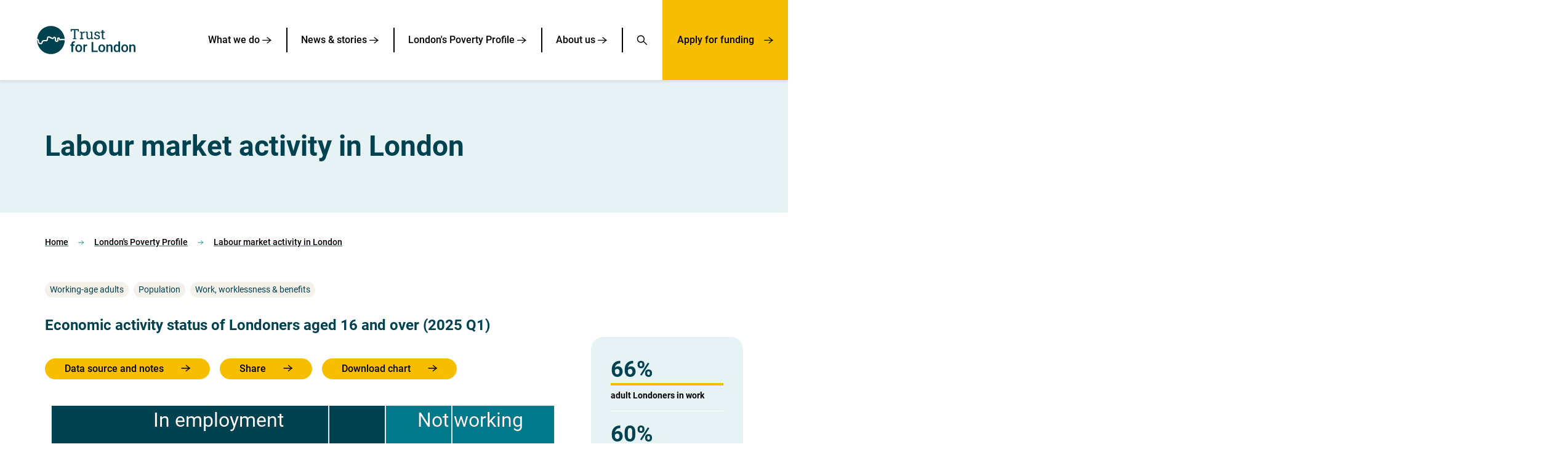

--- FILE ---
content_type: text/html; charset=utf-8
request_url: https://trustforlondon.org.uk/data/labour-market-status/
body_size: 13139
content:


<!DOCTYPE html>
<!--[if lt IE 7]>      <html class="no-js lt-ie9 lt-ie8 lt-ie7" lang="en"> <![endif]-->
<!--[if IE 7]>         <html class="no-js lt-ie9 lt-ie8" lang="en"> <![endif]-->
<!--[if IE 8]>         <html class="no-js lt-ie9" lang="en"> <![endif]-->
<!--[if gt IE 8]><!--> <html class="no-js" lang="en"> <!--<![endif]-->
    <head>
        <meta charset="utf-8" />
<meta http-equiv="X-UA-Compatible" content="IE=edge" />
<meta name="viewport" content="width=device-width, initial-scale=1, maximum-scale=5" />

<title>Labour market activity in London | Trust for London</title>

<meta name="description" content="We tackle poverty and inequality in London" />

<meta property="og:title" content="Labour market activity in London" />
<meta property="og:description" content="We tackle poverty and inequality in London">
<meta property="og:site_name" content="Trust for London">
<meta property="og:type" content="website">
<meta property="og:url" content="https://trustforlondon.org.uk/data/labour-market-status/">



<meta name="twitter:title" content="Labour market activity in London" />
<meta name="twitter:description" content="We tackle poverty and inequality in London" />
<meta name="twitter:card" content="summary_large_image" />
<meta name="twitter:site" content="https://trustforlondon.org.uk/data/labour-market-status/" /><meta name="twitter:creator" content="https://twitter.com/trustforlondon" />


<link rel="shortcut icon" href="/static/images/favicons/favicon.cc418481e508.ico">
<link rel="apple-touch-icon" sizes="180x180" href="/static/images/favicons/apple-touch-icon.6ae828fba26b.png">
<link rel="icon" type="image/png" href="/static/images/favicons/favicon-32x32.3297323a805b.png" sizes="32x32">
<link rel="icon" type="image/png" href="/static/images/favicons/favicon-16x16.b252ecc7fee3.png" sizes="16x16">
<link rel="manifest" href="/static/images/favicons/site.128124404e58.webmanifest">
<link rel="mask-icon" href="/static/images/favicons/safari-pinned-tab.4fbf5320637e.svg" color="#312783">
<meta name="apple-mobile-web-app-title" content="Trust for London">
<meta name="application-name" content="Trust for London">
<meta name="msapplication-TileColor" content="#ffffff">
<meta name="msapplication-config" content="/static/images/favicons/browserconfig.6a556e6dee31.xml">
<meta name="theme-color" content="#ffffff">
        
    <script>
        window.dataLayer = window.dataLayer || [];
    </script>
    

        
        <!-- Google Tag Manager -->
        <script>(function(w,d,s,l,i){w[l]=w[l]||[];w[l].push({'gtm.start':
        new Date().getTime(),event:'gtm.js'});var f=d.getElementsByTagName(s)[0],
        j=d.createElement(s),dl=l!='dataLayer'?'&l='+l:'';j.async=true;j.src=
        'https://www.googletagmanager.com/gtm.js?id='+i+dl;f.parentNode.insertBefore(j,f);
        })(window,document,'script','dataLayer','GTM-NCX79R');</script>
        <!-- End Google Tag Manager -->
    

        <link rel="stylesheet" type="text/css" href="/static/css/main.min.94c5ee1a3fa7.css"><meta name="csrf-token" content="mzITmQ4g7X1Rrn0H28Azm1ZcYEt39Z47joVELB7bRVq3X5KjSXJ1Icx6jGDAyXXo">
        
    </head>
    <body class="">
        
        
        <!-- Google Tag Manager (noscript) -->
        <noscript><iframe src="https://www.googletagmanager.com/ns.html?id=GTM-NCX79R" height="0" width="0" style="display:none;visibility:hidden"></iframe></noscript>
        <!-- End Google Tag Manager (noscript) -->
        
        
            
    <nav class="navigation">
        <div class="navigation__masthead">
            <a href="/" aria-label="Home" class="navigation__home-link">
                <svg class="footer__logo" viewBox="0 0 482 136" version="1.1" xmlns="http://www.w3.org/2000/svg" aria-hidden="true">
  <g fill="#FFF" fill-rule="nonzero" stroke="none" stroke-width="1">
    <path d="M176.44 63.93v-4.16l5.38-.92V20.79h-10.89l-.96 6.67h-4.89V15.88h39.94v11.58h-4.82l-.99-6.67h-10.89v38.06l5.38.92v4.16zM210.02 63.93v-4.16l5.38-.92V33.34l-5.38-.92v-4.19h11.19l.56 4.55.07.63c1.01-1.83 2.26-3.26 3.75-4.29 1.48-1.03 3.18-1.55 5.1-1.55.68 0 1.38.06 2.1.18.72.12 1.23.24 1.53.35l-.86 6.04-4.52-.26c-1.72-.11-3.16.28-4.32 1.17-1.17.89-2.07 2.09-2.71 3.58v20.23l5.38.92v4.16h-17.27v-.01ZM254.66 64.62c-3.87 0-6.9-1.24-9.08-3.73-2.18-2.49-3.27-6.36-3.27-11.62V33.33l-4.09-.92v-4.19h10.59v21.12c0 3.81.56 6.43 1.68 7.86 1.12 1.43 2.87 2.15 5.25 2.15 2.31 0 4.22-.47 5.73-1.4 1.51-.93 2.65-2.26 3.42-3.98V33.33l-4.79-.92v-4.19h11.29v30.63l4.09.92v4.16h-9.93l-.43-5.28c-1.12 1.91-2.57 3.39-4.34 4.42-1.77 1.03-3.81 1.55-6.12 1.55M294.5 64.62c-2.4 0-4.64-.24-6.73-.73-2.09-.48-4.31-1.23-6.67-2.24l-.07-8.48h4.92l1.22 5.12c1.23.51 2.43.87 3.58 1.11 1.16.23 2.4.35 3.75.35 2.64 0 4.53-.51 5.68-1.52 1.14-1.01 1.72-2.27 1.72-3.76 0-1.41-.58-2.6-1.73-3.58s-3.25-1.81-6.29-2.49c-4.31-.99-7.49-2.32-9.52-3.98-2.04-1.66-3.05-3.88-3.05-6.65 0-1.94.56-3.67 1.68-5.2 1.12-1.53 2.68-2.75 4.69-3.65 2-.9 4.33-1.35 7-1.35 2.71 0 5.02.31 6.95.92 1.93.62 3.6 1.44 5.03 2.48l.33 8.15h-4.88l-1.06-4.75c-.77-.57-1.68-1.01-2.74-1.32-1.06-.31-2.27-.46-3.63-.46-2.03 0-3.67.47-4.93 1.42-1.27.95-1.9 2.13-1.9 3.57 0 .84.18 1.56.54 2.18.36.62 1.06 1.17 2.1 1.67 1.03.49 2.55.98 4.55 1.47 4.97 1.17 8.44 2.65 10.41 4.46 1.97 1.8 2.95 4.03 2.95 6.67 0 3.01-1.12 5.54-3.35 7.57-2.24 2.01-5.76 3.02-10.55 3.02M326.38 64.49c-2.64 0-4.73-.78-6.29-2.33-1.55-1.55-2.33-4.03-2.33-7.44V33.04h-5.64v-4.82h5.64v-8.61h6.5v8.61h7.76v4.82h-7.76v21.68c0 1.72.34 2.98 1.02 3.8.68.81 1.6 1.22 2.74 1.22.77 0 1.63-.07 2.57-.21.95-.14 1.68-.27 2.21-.38l.89 4.26c-.95.29-2.11.54-3.48.76-1.36.21-2.64.32-3.83.32M168.85 125.51V95.74h-5.45V89.8h5.45v-3.27c0-3.96 1.1-7.02 3.3-9.18 2.2-2.16 5.28-3.23 9.24-3.23 1.41 0 2.9.2 4.49.59l-.2 6.27c-.88-.18-1.9-.26-3.07-.26-3.83 0-5.74 1.97-5.74 5.91v3.17h7.26v5.94h-7.26v29.77h-8.02ZM195.83 108.02c0 3.67.76 6.55 2.28 8.63 1.52 2.08 3.63 3.12 6.34 3.12s4.81-1.06 6.32-3.17c1.51-2.11 2.26-5.2 2.26-9.27 0-3.61-.78-6.47-2.33-8.58-1.55-2.11-3.66-3.17-6.32-3.17-2.62 0-4.7 1.04-6.24 3.12-1.54 2.07-2.31 5.18-2.31 9.32m-8.02-.7c0-3.5.69-6.65 2.08-9.46 1.39-2.81 3.33-4.96 5.84-6.47 2.51-1.51 5.39-2.26 8.65-2.26 4.82 0 8.73 1.55 11.73 4.65 3 3.1 4.63 7.22 4.87 12.34l.03 1.88c0 3.52-.68 6.67-2.03 9.44-1.35 2.77-3.29 4.92-5.81 6.44-2.52 1.52-5.43 2.28-8.73 2.28-5.04 0-9.07-1.68-12.1-5.03-3.03-3.36-4.54-7.83-4.54-13.42v-.39h.01ZM245.82 97.12c-1.06-.18-2.15-.26-3.27-.26-3.67 0-6.15 1.41-7.43 4.22v24.42h-8.02V89.8h7.66l.2 3.99c1.94-3.1 4.62-4.65 8.05-4.65 1.14 0 2.09.15 2.84.46l-.03 7.52ZM275.49 118.84h21.81v6.67h-30.16V77.45h8.35zM308.77 108.02c0 3.67.76 6.55 2.28 8.63 1.52 2.08 3.63 3.12 6.34 3.12s4.81-1.06 6.32-3.17c1.51-2.11 2.26-5.2 2.26-9.27 0-3.61-.78-6.47-2.33-8.58-1.55-2.11-3.66-3.17-6.32-3.17-2.62 0-4.7 1.04-6.24 3.12-1.53 2.07-2.31 5.18-2.31 9.32m-8.02-.7c0-3.5.69-6.65 2.08-9.46 1.39-2.81 3.33-4.96 5.84-6.47 2.51-1.51 5.39-2.26 8.65-2.26 4.82 0 8.73 1.55 11.73 4.65 3 3.1 4.63 7.22 4.87 12.34l.03 1.88c0 3.52-.68 6.67-2.03 9.44-1.35 2.77-3.29 4.92-5.81 6.44-2.52 1.52-5.43 2.28-8.73 2.28-5.04 0-9.07-1.68-12.1-5.03-3.03-3.36-4.54-7.83-4.54-13.42v-.39h.01ZM347.51 89.8l.23 4.13c2.64-3.19 6.11-4.79 10.4-4.79 7.44 0 11.22 4.26 11.35 12.77v23.6h-8.02v-23.14c0-2.27-.49-3.94-1.47-5.03-.98-1.09-2.58-1.63-4.8-1.63-3.23 0-5.64 1.46-7.23 4.39v25.41h-8.02V89.8h7.56ZM383.5 108.08c0 3.63.7 6.46 2.09 8.5 1.4 2.04 3.38 3.05 5.96 3.05 3.28 0 5.68-1.46 7.2-4.39V100c-1.48-2.86-3.85-4.29-7.13-4.29-2.6 0-4.6 1.03-6.01 3.09-1.41 2.05-2.11 5.15-2.11 9.28m-8.02-.69c0-5.5 1.28-9.92 3.83-13.25s5.97-5 10.26-5c3.78 0 6.84 1.32 9.18 3.96V74.81h8.02v50.7h-7.26l-.4-3.7c-2.4 2.9-5.6 4.36-9.6 4.36-4.18 0-7.56-1.68-10.15-5.05-2.59-3.37-3.88-7.94-3.88-13.73M420.98 108.02c0 3.67.76 6.55 2.28 8.63 1.52 2.08 3.63 3.12 6.34 3.12s4.81-1.06 6.32-3.17c1.51-2.11 2.26-5.2 2.26-9.27 0-3.61-.78-6.47-2.33-8.58-1.55-2.11-3.66-3.17-6.32-3.17-2.62 0-4.7 1.04-6.24 3.12-1.54 2.07-2.31 5.18-2.31 9.32m-8.02-.7c0-3.5.69-6.65 2.08-9.46 1.39-2.81 3.33-4.96 5.84-6.47 2.51-1.51 5.39-2.26 8.65-2.26 4.82 0 8.73 1.55 11.73 4.65 3 3.1 4.63 7.22 4.87 12.34l.03 1.88c0 3.52-.68 6.67-2.03 9.44-1.35 2.77-3.29 4.92-5.81 6.44-2.52 1.52-5.43 2.28-8.73 2.28-5.04 0-9.07-1.68-12.1-5.03-3.03-3.36-4.54-7.83-4.54-13.42v-.39h.01ZM459.71 89.8l.23 4.13c2.64-3.19 6.11-4.79 10.4-4.79 7.44 0 11.22 4.26 11.35 12.77v23.6h-8.02v-23.14c0-2.27-.49-3.94-1.47-5.03-.98-1.09-2.58-1.63-4.8-1.63-3.23 0-5.64 1.46-7.23 4.39v25.41h-8.02V89.8h7.56ZM2.13 62.51c5.85.42 7.27 5.45 7.9 10.32.77 6.06 1.87 9.01 8.55 9.28 3.72.15 4.26-3.46 4.31-5.23.09-3.44 3.83-9.61 15.18-8.8 9.92.71 10.04-.83 10.36-5.4.37-5.16.94-12.97 10.29-12.3 3.69.26 7.4 2.31 10.99 4.28 2.69 1.48 5.47 3.01 7.27 3.14.77.06 1.03-.08 2.14-1.79 1.05-1.61 2.81-4.3 6.5-4.04 7.15.51 8.23 6.42 7.88 11.28-.46 6.38.59 8.07 4.04 7.74 1.84-.17 2.12-2.32 1.5-4.45-.26-.89-.43-1.72-.51-2.53-.27-2.72.32-4.98 1.71-6.56.87-.98 2.49-2.17 5.26-2.24 6.06-.14 6.92 4.99 7.42 7.16.42 1.83 1.72 1.21 2.45.99 2.44-.73 4.86-1.25 11.93-.74 1.21.09 2.27.17 3.2.25 2.35.19 4.2.35 4.75.14.09-.03.24-.2.42-.42C132.92 27.83 103.86.47 68.39.47 32.95.47 3.91 27.78 1.11 62.49c.35 0 .68 0 1.02.02Z"/>
    <path d="M130.02 68.78c-.91-.07-1.95-.16-3.14-.24-6.56-.47-8.29.05-9.81.51-.92.28-1.96.59-3.57.7-5.18.35-6.11-4.28-6.39-6.27-.3-2.14-.81-2.35-1.47-2.32-.22.01-1.63.31-1.23 2.3.09.44.14.92.3 1.45.68 2.33 1.48 6.67-.87 9.58-.97 1.2-2.82 2.2-6.18 2.34-11.05.44-10.36-9.69-10.05-13.97.34-4.77-.48-4.82-1.68-4.97-1.44-.18-1.55.9-1.85 1.37-1.16 1.79-3.1 4.78-7.52 4.46-3.09-.22-6.3-1.99-9.7-3.86-3.03-1.67-6.17-3.39-8.57-3.57-2.59-.18-3.47-.25-3.98 6.83-.64 8.98-4.86 11.81-16.68 10.87-8.86-.71-8.88 3.48-8.88 3.48-.1 1.1-.68 5.63-3.88 8.43-1.61 1.41-3.64 2.15-5.9 2.15-.25 0-.51-.01-.77-.03-12.28-.61-13.39-9.26-14.05-14.43-.65-5.04-1.61-5.11-2.46-5.17-.27-.02-.55-.04-.81-.04.2 37.12 30.34 67.16 67.51 67.16 36.98 0 67.01-29.74 67.49-66.61-1.45.19-3.28.06-5.86-.15Z"/>
  </g>
</svg>
            </a>
            <button class="navigation__toggle mobile-only--xl" aria-expanded="false" aria-label="Open navigation menu" aria-controls="navigation__links">
                <svg class="navigation__hamburger" aria-hidden="true" width="29px" height="22px" viewBox="0 0 29 22" version="1.1" xmlns="http://www.w3.org/2000/svg">
                    <g stroke="#000" stroke-width="1.508" fill="none" fill-rule="evenodd" stroke-linecap="round">
                        <path d="M.845 20.276h27.401M.845 11h27.401M.845 1.724h27.401"/>
                    </g>
                </svg>
                <svg class="navigation__cross" aria-hidden="true" width="21px" height="22px" viewBox="0 0 21 22" version="1.1" xmlns="http://www.w3.org/2000/svg">
                    <g stroke="#000" stroke-width="1.508" fill="none" fill-rule="evenodd" stroke-linecap="round">
                        <path d="M.871 20.688 20.246 1.313M.871 1.312l19.375 19.375"/>
                    </g>
                </svg>
            </button>
        </div>
        <div class="navigation__links" id="navigation__links">
            <ul class="navigation__level-one">
                
                    <li class="navigation__level-one-item">
                        
                            <button class="navigation__toggle--subnav" aria-expanded="false" aria-controls="level-two--1">
                                What we do
                                <svg aria-hidden="true" class="navigation__arrow" width="15px" height="11px" viewBox="0 0 15 11" version="1.1" xmlns="http://www.w3.org/2000/svg">
                                    <g stroke="#000" stroke-width="1.304" fill="none" fill-rule="evenodd" stroke-linecap="round" stroke-linejoin="round">
                                        <path d="M.72 5.469h13.157C12.17 4.14 10.132 2.46 8.222.867"/>
                                        <path d="M13.876 5.32c-1.74 1.328-3.82 3.008-5.769 4.602"/>
                                    </g>
                                </svg>
                            </button>
                            <div class="navigation__level-two" id="level-two--1">
                                <div class="relative">
                                    <ul>
                                        <li class="navigation__level-two-item">
                                            <a href="/what-we-do/">
                                                What we do
                                                <svg aria-hidden="true" class="navigation__arrow" width="16px" height="12px" viewBox="0 0 16 12" version="1.1" xmlns="http://www.w3.org/2000/svg">
                                                    <g stroke="#000" stroke-width="1.304" fill="none" fill-rule="evenodd" stroke-linecap="round" stroke-linejoin="round">
                                                        <path d="M1.295 6.07H14.45c-1.706-1.328-3.745-3.008-5.655-4.602"/>
                                                        <path d="M14.45 5.922c-1.74 1.328-3.82 3.008-5.769 4.602"/>
                                                    </g>
                                                </svg>
                                            </a>
                                        </li>
                                        
                                            <li class="navigation__level-two-item">
                                                <a href="/what-we-do/grant-funding/">
                                                    Grant funding
                                                    <svg aria-hidden="true" class="navigation__arrow" width="16px" height="12px" viewBox="0 0 16 12" version="1.1" xmlns="http://www.w3.org/2000/svg">
                                                        <g stroke="#000" stroke-width="1.304" fill="none" fill-rule="evenodd" stroke-linecap="round" stroke-linejoin="round">
                                                            <path d="M1.295 6.07H14.45c-1.706-1.328-3.745-3.008-5.655-4.602"/>
                                                            <path d="M14.45 5.922c-1.74 1.328-3.82 3.008-5.769 4.602"/>
                                                        </g>
                                                    </svg>
                                                </a>
                                            </li>
                                        
                                            <li class="navigation__level-two-item">
                                                <a href="/funding/social-investment/">
                                                    Social investment
                                                    <svg aria-hidden="true" class="navigation__arrow" width="16px" height="12px" viewBox="0 0 16 12" version="1.1" xmlns="http://www.w3.org/2000/svg">
                                                        <g stroke="#000" stroke-width="1.304" fill="none" fill-rule="evenodd" stroke-linecap="round" stroke-linejoin="round">
                                                            <path d="M1.295 6.07H14.45c-1.706-1.328-3.745-3.008-5.655-4.602"/>
                                                            <path d="M14.45 5.922c-1.74 1.328-3.82 3.008-5.769 4.602"/>
                                                        </g>
                                                    </svg>
                                                </a>
                                            </li>
                                        
                                            <li class="navigation__level-two-item">
                                                <a href="/research/">
                                                    Research
                                                    <svg aria-hidden="true" class="navigation__arrow" width="16px" height="12px" viewBox="0 0 16 12" version="1.1" xmlns="http://www.w3.org/2000/svg">
                                                        <g stroke="#000" stroke-width="1.304" fill="none" fill-rule="evenodd" stroke-linecap="round" stroke-linejoin="round">
                                                            <path d="M1.295 6.07H14.45c-1.706-1.328-3.745-3.008-5.655-4.602"/>
                                                            <path d="M14.45 5.922c-1.74 1.328-3.82 3.008-5.769 4.602"/>
                                                        </g>
                                                    </svg>
                                                </a>
                                            </li>
                                        
                                            <li class="navigation__level-two-item">
                                                <a href="/what-we-do/our-networks-and-other-projects/">
                                                    Networks and projects
                                                    <svg aria-hidden="true" class="navigation__arrow" width="16px" height="12px" viewBox="0 0 16 12" version="1.1" xmlns="http://www.w3.org/2000/svg">
                                                        <g stroke="#000" stroke-width="1.304" fill="none" fill-rule="evenodd" stroke-linecap="round" stroke-linejoin="round">
                                                            <path d="M1.295 6.07H14.45c-1.706-1.328-3.745-3.008-5.655-4.602"/>
                                                            <path d="M14.45 5.922c-1.74 1.328-3.82 3.008-5.769 4.602"/>
                                                        </g>
                                                    </svg>
                                                </a>
                                            </li>
                                        
                                            <li class="navigation__level-two-item">
                                                <a href="/what-we-do/manage-your-grant/">
                                                    Information for current grant holders
                                                    <svg aria-hidden="true" class="navigation__arrow" width="16px" height="12px" viewBox="0 0 16 12" version="1.1" xmlns="http://www.w3.org/2000/svg">
                                                        <g stroke="#000" stroke-width="1.304" fill="none" fill-rule="evenodd" stroke-linecap="round" stroke-linejoin="round">
                                                            <path d="M1.295 6.07H14.45c-1.706-1.328-3.745-3.008-5.655-4.602"/>
                                                            <path d="M14.45 5.922c-1.74 1.328-3.82 3.008-5.769 4.602"/>
                                                        </g>
                                                    </svg>
                                                </a>
                                            </li>
                                        
                                    </ul>
                                    <div class="navigation__background"></div>
                                </div>
                            </div>
                           
                    </li>
                
                    <li class="navigation__level-one-item">
                        
                            
                            <a href="/news/">
                                News &amp; stories
                                <svg aria-hidden="true" class="navigation__arrow" width="15px" height="11px" viewBox="0 0 15 11" version="1.1" xmlns="http://www.w3.org/2000/svg">
                                    <g stroke="#000" stroke-width="1.304" fill="none" fill-rule="evenodd" stroke-linecap="round" stroke-linejoin="round">
                                        <path d="M.72 5.469h13.157C12.17 4.14 10.132 2.46 8.222.867"/>
                                        <path d="M13.876 5.32c-1.74 1.328-3.82 3.008-5.769 4.602"/>
                                    </g>
                                </svg>
                            </a>
                           
                    </li>
                
                    <li class="navigation__level-one-item">
                        
                            
                            <a href="/data/">
                                London&#39;s Poverty Profile
                                <svg aria-hidden="true" class="navigation__arrow" width="15px" height="11px" viewBox="0 0 15 11" version="1.1" xmlns="http://www.w3.org/2000/svg">
                                    <g stroke="#000" stroke-width="1.304" fill="none" fill-rule="evenodd" stroke-linecap="round" stroke-linejoin="round">
                                        <path d="M.72 5.469h13.157C12.17 4.14 10.132 2.46 8.222.867"/>
                                        <path d="M13.876 5.32c-1.74 1.328-3.82 3.008-5.769 4.602"/>
                                    </g>
                                </svg>
                            </a>
                           
                    </li>
                
                    <li class="navigation__level-one-item">
                        
                            <button class="navigation__toggle--subnav" aria-expanded="false" aria-controls="level-two--4">
                                About us
                                <svg aria-hidden="true" class="navigation__arrow" width="15px" height="11px" viewBox="0 0 15 11" version="1.1" xmlns="http://www.w3.org/2000/svg">
                                    <g stroke="#000" stroke-width="1.304" fill="none" fill-rule="evenodd" stroke-linecap="round" stroke-linejoin="round">
                                        <path d="M.72 5.469h13.157C12.17 4.14 10.132 2.46 8.222.867"/>
                                        <path d="M13.876 5.32c-1.74 1.328-3.82 3.008-5.769 4.602"/>
                                    </g>
                                </svg>
                            </button>
                            <div class="navigation__level-two" id="level-two--4">
                                <div class="relative">
                                    <ul>
                                        <li class="navigation__level-two-item">
                                            <a href="/about/">
                                                About us
                                                <svg aria-hidden="true" class="navigation__arrow" width="16px" height="12px" viewBox="0 0 16 12" version="1.1" xmlns="http://www.w3.org/2000/svg">
                                                    <g stroke="#000" stroke-width="1.304" fill="none" fill-rule="evenodd" stroke-linecap="round" stroke-linejoin="round">
                                                        <path d="M1.295 6.07H14.45c-1.706-1.328-3.745-3.008-5.655-4.602"/>
                                                        <path d="M14.45 5.922c-1.74 1.328-3.82 3.008-5.769 4.602"/>
                                                    </g>
                                                </svg>
                                            </a>
                                        </li>
                                        
                                            <li class="navigation__level-two-item">
                                                <a href="/about/diversity-equity-and-inclusion/">
                                                    Diversity, equity and inclusion
                                                    <svg aria-hidden="true" class="navigation__arrow" width="16px" height="12px" viewBox="0 0 16 12" version="1.1" xmlns="http://www.w3.org/2000/svg">
                                                        <g stroke="#000" stroke-width="1.304" fill="none" fill-rule="evenodd" stroke-linecap="round" stroke-linejoin="round">
                                                            <path d="M1.295 6.07H14.45c-1.706-1.328-3.745-3.008-5.655-4.602"/>
                                                            <path d="M14.45 5.922c-1.74 1.328-3.82 3.008-5.769 4.602"/>
                                                        </g>
                                                    </svg>
                                                </a>
                                            </li>
                                        
                                            <li class="navigation__level-two-item">
                                                <a href="/about/finance-and-investment/">
                                                    Finance and investment
                                                    <svg aria-hidden="true" class="navigation__arrow" width="16px" height="12px" viewBox="0 0 16 12" version="1.1" xmlns="http://www.w3.org/2000/svg">
                                                        <g stroke="#000" stroke-width="1.304" fill="none" fill-rule="evenodd" stroke-linecap="round" stroke-linejoin="round">
                                                            <path d="M1.295 6.07H14.45c-1.706-1.328-3.745-3.008-5.655-4.602"/>
                                                            <path d="M14.45 5.922c-1.74 1.328-3.82 3.008-5.769 4.602"/>
                                                        </g>
                                                    </svg>
                                                </a>
                                            </li>
                                        
                                            <li class="navigation__level-two-item">
                                                <a href="/what-we-do/manage-your-grant/what-we-fund/">
                                                    Our funding data
                                                    <svg aria-hidden="true" class="navigation__arrow" width="16px" height="12px" viewBox="0 0 16 12" version="1.1" xmlns="http://www.w3.org/2000/svg">
                                                        <g stroke="#000" stroke-width="1.304" fill="none" fill-rule="evenodd" stroke-linecap="round" stroke-linejoin="round">
                                                            <path d="M1.295 6.07H14.45c-1.706-1.328-3.745-3.008-5.655-4.602"/>
                                                            <path d="M14.45 5.922c-1.74 1.328-3.82 3.008-5.769 4.602"/>
                                                        </g>
                                                    </svg>
                                                </a>
                                            </li>
                                        
                                    </ul>
                                    <div class="navigation__background"></div>
                                </div>
                            </div>
                           
                    </li>
                
                <li class="navigation__level-one-item">
                    <a href="/search" aria-label="Search" class="navigation__search">
                        <svg aria-hidden="true" width="18px" height="17px" viewBox="0 0 18 17" version="1.1" xmlns="http://www.w3.org/2000/svg">
                            <g stroke="#000" stroke-width="1.5" fill="none" fill-rule="evenodd" stroke-linejoin="round">
                                <path d="M6.86 11.753A5.387 5.387 0 1 0 6.86.98a5.387 5.387 0 0 0 0 10.774ZM11.181 10.029l5.567 5.567"/>
                            </g>
                        </svg>
                    </a>
                </li>
                <li class="navigation__level-one-item navigation__level-one-item--funding desktop-only--xl">
                    <a href="/funding">
                        Apply for funding
                        <svg aria-hidden="true" class="navigation__arrow" width="15px" height="11px" viewBox="0 0 15 11" version="1.1" xmlns="http://www.w3.org/2000/svg">
                            <g stroke="#000" stroke-width="1.304" fill="none" fill-rule="evenodd" stroke-linecap="round" stroke-linejoin="round">
                                <path d="M.72 5.469h13.157C12.17 4.14 10.132 2.46 8.222.867"/>
                                <path d="M13.876 5.32c-1.74 1.328-3.82 3.008-5.769 4.602"/>
                            </g>
                        </svg>
                    </a>
                </li>
            </ul>
        </div>
        <div class="navigation__funding-bar">
            <a href="/funding">
                Apply for funding
                <svg aria-hidden="true" class="navigation__arrow" width="15px" height="11px" viewBox="0 0 15 11" version="1.1" xmlns="http://www.w3.org/2000/svg">
                    <g stroke="#000" stroke-width="1.304" fill="none" fill-rule="evenodd" stroke-linecap="round" stroke-linejoin="round">
                        <path d="M.72 5.469h13.157C12.17 4.14 10.132 2.46 8.222.867"/>
                        <path d="M13.876 5.32c-1.74 1.328-3.82 3.008-5.769 4.602"/>
                    </g>
                </svg>
            </a>
        </div>
    </nav>

        
        
            
                
                    <header class="hero hero--simple theme-light_green_tint">
                        <div class="contained-width">
                            <h1 class="hero__title  h2">Labour market activity in London</h1>
                        </div>
                    </header>
                
            
        
        
            <main>
            
            
    
        <nav class="breadcrumbs contained-width" aria-label="Breadcrumbs">
    <ul>
        
            <li>
                <a href="/">Home</a> 
                
                    <svg width="10px" height="8px" version="1.1" xmlns="http://www.w3.org/2000/svg" aria-hidden="true">
                        <g stroke="#007A8B" stroke-width="0.822" fill="none" fill-rule="evenodd" stroke-linecap="round" stroke-linejoin="round">
                            <path d="M.677 3.82h8.288A144.136 144.136 0 0 1 5.403.92"/>
                            <path d="M8.966 3.726a145.436 145.436 0 0 0-3.634 2.899"/>
                        </g>
                    </svg>
                
            </li>
        
            <li>
                <a href="/data/">London&#39;s Poverty Profile</a> 
                
                    <svg width="10px" height="8px" version="1.1" xmlns="http://www.w3.org/2000/svg" aria-hidden="true">
                        <g stroke="#007A8B" stroke-width="0.822" fill="none" fill-rule="evenodd" stroke-linecap="round" stroke-linejoin="round">
                            <path d="M.677 3.82h8.288A144.136 144.136 0 0 1 5.403.92"/>
                            <path d="M8.966 3.726a145.436 145.436 0 0 0-3.634 2.899"/>
                        </g>
                    </svg>
                
            </li>
        
            <li>
                <a href="/data/labour-market-status/">Labour market activity in London</a> 
                
            </li>
        
    </ul>
</nav>
    
    <div class="article-page__content contained-width">
        
            <div class="article-page__tags__top">
                <ul class="tag-container">
                    
                        <li>
                            <a href="/data/demographics/working-age-adults/" class="tag">Working-age adults</a>
                        </li>
                    
                        <li>
                            <a href="/data/topics/population/" class="tag">Population</a>
                        </li>
                    
                        <li>
                            <a href="/data/topics/work-worklessness-and-benefits/" class="tag">Work, worklessness &amp; benefits</a>
                        </li>
                    
                </ul>
            </div>
        
        <article class="article-page__body ">
            
                
<div id="chart-1396" class="chart-container" data-chart-snippet-id="1396">
    
        <h2 class="h5 chart__title">Economic activity status of Londoners aged 16 and over (2025 Q1)</h2>
    
    
    <div class="chart__buttons">
        <div class="dropdown js-dropdown">
            <button class="btn" data-micromodal-trigger="modal-1396" type="button">
                Data source and notes
            </button>

            <div class="modal" id="modal-1396" aria-hidden="true" aria-labelledby="chart-details-modal-1396-label" role="dialog" aria-modal="true">
                <div class="modal__overlay" tabindex="-1">
                    <div role="dialog" class="modal__content" aria-modal="true" data-micromodal-close>
                         <div class="modal__body">
                            <header class="modal__header">
                                <h2 class="modal__title h4" id="chart-details-modal-1396-label">Economic activity status of Londoners aged 16 and over (2025 Q1)</h2>

                            </header>

                            
                                <dl>
                                    
                                        
                                            <dt>
                                                Note
                                            </dt>
                                            <dd>
                                                <div class="rich-text"><p>Data represents survey responses in the year to Q1 2025.</p></div>
                                            </dd>
                                        
                                    
                                        
                                            <dt>
                                                Data source
                                            </dt>
                                            <dd>
                                                <div class="rich-text"><p>Annual Population Survey via NOMIS, ONS</p></div>
                                            </dd>
                                        
                                    
                                        
                                            <dt>
                                                Chart source
                                            </dt>
                                            <dd>
                                                <div class="rich-text"><p>London's Poverty Profile 2025</p></div>
                                            </dd>
                                        
                                    
                                </dl>
                            
                        </div>
                    </div>
                </div>
            </div>
        </div>
        
            <div class="dropdown js-dropdown">
                <button class="dropdown__main_button dropdown__main_button--link btn btn-default download-chart" type="button">
                    Share <i class="fa fa-angle-down fa-lg" aria-hidden="true"></i>
                </button>
                <div class="dropdown__menu">
                    <button class="dropdown__item share-twitter" type="button">Share on Twitter</button>
                    <button class="dropdown__item share-facebook" type="button">Share on Facebook</button>
                </div>
            </div>
        
        <div class="dropdown chart_buttons--right js-dropdown">
            <button class="dropdown__main_button btn btn-default download-chart" type="button">
                Download chart
                <i class="fa fa-angle-down" aria-hidden="true"></i>
            </button>
            <div class="dropdown__menu">
                <button class="dropdown__item print" type="button">Print</button>
                <button class="dropdown__item export-csv" type="button">Export CSV</button>
                <button class="dropdown__item export-svg" type="button">Export SVG</button>
                <button class="dropdown__item export-pdf" type="button">Export PDF</button>
                <button class="dropdown__item export-png" type="button">Export PNG</button>
                <button class="dropdown__item export-jpeg" type="button">Export JPEG</button>
            </div>
        </div>
    </div>


    
        <div class="main-chart-share-url" style="display: none;">https://trustforlondon.org.uk/data/labour-market-status/#chart-1396</div>
    

    <div class="main-chart-data-url" style="display: none;">/data/dataset/1396/settings/</div>
    
    <div class="main-chart" style="width:100%; min-height: 600px; display: block;" data-active-chart="true">

    </div>
    
    
    
    
    
</div>

            
            <div class="rich-text"><p data-block-key="nruu1"><i>Last updated: September 2025</i></p><p data-block-key="cbq25"><i>Next estimated update: November 2025</i></p><h2 data-block-key="87t9a"><b>What’s this?</b></h2><p data-block-key="bhifl">This indicator shows the labour market activity of all adult Londoners. We can use it to see how many Londoners are employed or not working, and the reasons for not working.</p><h2 data-block-key="bsemj"><b>What does it tell us?</b></h2><p data-block-key="fhq9v">More than 4.8 million Londoners – 66% of the adult population – were in work of some kind in the year to March 2025. This is higher than the 60% of adults who are employed in the rest of England.</p><p data-block-key="ep5ib">Three in ten adults in London are classed as economically inactive (30%) - which means they are not employed, and not looking for a job or able to start work. There are many reasons someone might be economically inactive, such as because they are too ill to work, retired, or a student.</p><p data-block-key="2fqu2">See our Reasons for not Working indicator [<a href="https://www.trustforlondon.org.uk/data/reasons-not-working/]">https://www.trustforlondon.org.uk/data/reasons-not-working/]</a> for more detail.</p><p data-block-key="2bcad"><a href="/data/labour-market-activity-by-sex/">See labour market activity by sex.</a></p></div><div class="rich-text"><p data-block-key="22vue"><b>Want to know more?</b></p><p data-block-key="2ia8i"><i>If you want to explore this data in more depth, check the 'data source and notes' button on the above charts. This will tell you where the data comes from, where you may be able to dig deeper.</i></p></div>
            
            <section class="card-group">
                <div class="contained-width">
                    <header class="card-group__header max-text-width">
                        <h2 class="card-group__title h4">You might also be interested in</h2>
                    </header>
                    <ul class="card-group__items grid--3-col">
                        
                            <li class="card">
    <a href="/data/labour-market-activity-by-sex/" aria-label="Labour market activity by sex">
        
        <div class="card__wrapper">
            <div class="card__colour-line theme-light_green_tint"></div>
            <div class="card__text">
                <h3 class="h4 ">Labour market activity by sex</h3>
                
                <svg width="26px" height="18px" version="1.1" xmlns="http://www.w3.org/2000/svg" class="card__arrow" aria-hidden="true">
                    <g stroke="#00424F" stroke-width="2.608" fill="none" fill-rule="evenodd" stroke-linecap="round" stroke-linejoin="round">
                        <path d="M2.101 8.984h22.383c-2.903-2.203-6.37-4.953-9.62-7.594M24.484 9.094c-2.902 2.188-6.369 4.953-9.617 7.594"/>
                    </g>
                </svg>
            </div>
        </div>
    </a>
</li>
                        
                            <li class="card">
    <a href="/data/underutilised-labour/" aria-label="Underutilised labour market capacity">
        
        <div class="card__wrapper">
            <div class="card__colour-line theme-light_green_tint"></div>
            <div class="card__text">
                <h3 class="h4 ">Underutilised labour market capacity</h3>
                
                <svg width="26px" height="18px" version="1.1" xmlns="http://www.w3.org/2000/svg" class="card__arrow" aria-hidden="true">
                    <g stroke="#00424F" stroke-width="2.608" fill="none" fill-rule="evenodd" stroke-linecap="round" stroke-linejoin="round">
                        <path d="M2.101 8.984h22.383c-2.903-2.203-6.37-4.953-9.62-7.594M24.484 9.094c-2.902 2.188-6.369 4.953-9.617 7.594"/>
                    </g>
                </svg>
            </div>
        </div>
    </a>
</li>
                        
                            <li class="card">
    <a href="/data/unemployment-rate-over-time/" aria-label="Unemployment rate">
        
        <div class="card__wrapper">
            <div class="card__colour-line theme-light_green_tint"></div>
            <div class="card__text">
                <h3 class="h4 ">Unemployment rate</h3>
                
                <svg width="26px" height="18px" version="1.1" xmlns="http://www.w3.org/2000/svg" class="card__arrow" aria-hidden="true">
                    <g stroke="#00424F" stroke-width="2.608" fill="none" fill-rule="evenodd" stroke-linecap="round" stroke-linejoin="round">
                        <path d="M2.101 8.984h22.383c-2.903-2.203-6.37-4.953-9.62-7.594M24.484 9.094c-2.902 2.188-6.369 4.953-9.617 7.594"/>
                    </g>
                </svg>
            </div>
        </div>
    </a>
</li>
                        
                    </ul>
                </div>
            </section>
            
        </article>
        
        <aside class="article-page__sidebar article-page__sidebar--with-stream">
            

<section class="stats-block stats-block--multiple theme-light_green_tint">
    <div class="contained-width">
        
        <ul class="stats-block__items grid--2-col">
            
                <li class="stats-block__item">
                    <p class="stats-block__stat">
                        <span>66</span>%
                    </p>
                    <div class="stats-block__description">adult Londoners in work</div>
                </li>
            
                <li class="stats-block__item">
                    <p class="stats-block__stat">
                        <span>60</span>%
                    </p>
                    <div class="stats-block__description">adults in Rest of England in work</div>
                </li>
            
        </ul>
    </div>
</section>
        </aside>
        
    </div>

            </main>
        
            

<footer class="footer theme-purple">
    <div class="footer__upper-section">
        <div class="footer__upper-section-content contained-width">
            <div class="footer__iconography">
                <a href="/" aria-label="Home">
                    <svg class="footer__logo" viewBox="0 0 482 136" version="1.1" xmlns="http://www.w3.org/2000/svg" aria-hidden="true">
  <g fill="#FFF" fill-rule="nonzero" stroke="none" stroke-width="1">
    <path d="M176.44 63.93v-4.16l5.38-.92V20.79h-10.89l-.96 6.67h-4.89V15.88h39.94v11.58h-4.82l-.99-6.67h-10.89v38.06l5.38.92v4.16zM210.02 63.93v-4.16l5.38-.92V33.34l-5.38-.92v-4.19h11.19l.56 4.55.07.63c1.01-1.83 2.26-3.26 3.75-4.29 1.48-1.03 3.18-1.55 5.1-1.55.68 0 1.38.06 2.1.18.72.12 1.23.24 1.53.35l-.86 6.04-4.52-.26c-1.72-.11-3.16.28-4.32 1.17-1.17.89-2.07 2.09-2.71 3.58v20.23l5.38.92v4.16h-17.27v-.01ZM254.66 64.62c-3.87 0-6.9-1.24-9.08-3.73-2.18-2.49-3.27-6.36-3.27-11.62V33.33l-4.09-.92v-4.19h10.59v21.12c0 3.81.56 6.43 1.68 7.86 1.12 1.43 2.87 2.15 5.25 2.15 2.31 0 4.22-.47 5.73-1.4 1.51-.93 2.65-2.26 3.42-3.98V33.33l-4.79-.92v-4.19h11.29v30.63l4.09.92v4.16h-9.93l-.43-5.28c-1.12 1.91-2.57 3.39-4.34 4.42-1.77 1.03-3.81 1.55-6.12 1.55M294.5 64.62c-2.4 0-4.64-.24-6.73-.73-2.09-.48-4.31-1.23-6.67-2.24l-.07-8.48h4.92l1.22 5.12c1.23.51 2.43.87 3.58 1.11 1.16.23 2.4.35 3.75.35 2.64 0 4.53-.51 5.68-1.52 1.14-1.01 1.72-2.27 1.72-3.76 0-1.41-.58-2.6-1.73-3.58s-3.25-1.81-6.29-2.49c-4.31-.99-7.49-2.32-9.52-3.98-2.04-1.66-3.05-3.88-3.05-6.65 0-1.94.56-3.67 1.68-5.2 1.12-1.53 2.68-2.75 4.69-3.65 2-.9 4.33-1.35 7-1.35 2.71 0 5.02.31 6.95.92 1.93.62 3.6 1.44 5.03 2.48l.33 8.15h-4.88l-1.06-4.75c-.77-.57-1.68-1.01-2.74-1.32-1.06-.31-2.27-.46-3.63-.46-2.03 0-3.67.47-4.93 1.42-1.27.95-1.9 2.13-1.9 3.57 0 .84.18 1.56.54 2.18.36.62 1.06 1.17 2.1 1.67 1.03.49 2.55.98 4.55 1.47 4.97 1.17 8.44 2.65 10.41 4.46 1.97 1.8 2.95 4.03 2.95 6.67 0 3.01-1.12 5.54-3.35 7.57-2.24 2.01-5.76 3.02-10.55 3.02M326.38 64.49c-2.64 0-4.73-.78-6.29-2.33-1.55-1.55-2.33-4.03-2.33-7.44V33.04h-5.64v-4.82h5.64v-8.61h6.5v8.61h7.76v4.82h-7.76v21.68c0 1.72.34 2.98 1.02 3.8.68.81 1.6 1.22 2.74 1.22.77 0 1.63-.07 2.57-.21.95-.14 1.68-.27 2.21-.38l.89 4.26c-.95.29-2.11.54-3.48.76-1.36.21-2.64.32-3.83.32M168.85 125.51V95.74h-5.45V89.8h5.45v-3.27c0-3.96 1.1-7.02 3.3-9.18 2.2-2.16 5.28-3.23 9.24-3.23 1.41 0 2.9.2 4.49.59l-.2 6.27c-.88-.18-1.9-.26-3.07-.26-3.83 0-5.74 1.97-5.74 5.91v3.17h7.26v5.94h-7.26v29.77h-8.02ZM195.83 108.02c0 3.67.76 6.55 2.28 8.63 1.52 2.08 3.63 3.12 6.34 3.12s4.81-1.06 6.32-3.17c1.51-2.11 2.26-5.2 2.26-9.27 0-3.61-.78-6.47-2.33-8.58-1.55-2.11-3.66-3.17-6.32-3.17-2.62 0-4.7 1.04-6.24 3.12-1.54 2.07-2.31 5.18-2.31 9.32m-8.02-.7c0-3.5.69-6.65 2.08-9.46 1.39-2.81 3.33-4.96 5.84-6.47 2.51-1.51 5.39-2.26 8.65-2.26 4.82 0 8.73 1.55 11.73 4.65 3 3.1 4.63 7.22 4.87 12.34l.03 1.88c0 3.52-.68 6.67-2.03 9.44-1.35 2.77-3.29 4.92-5.81 6.44-2.52 1.52-5.43 2.28-8.73 2.28-5.04 0-9.07-1.68-12.1-5.03-3.03-3.36-4.54-7.83-4.54-13.42v-.39h.01ZM245.82 97.12c-1.06-.18-2.15-.26-3.27-.26-3.67 0-6.15 1.41-7.43 4.22v24.42h-8.02V89.8h7.66l.2 3.99c1.94-3.1 4.62-4.65 8.05-4.65 1.14 0 2.09.15 2.84.46l-.03 7.52ZM275.49 118.84h21.81v6.67h-30.16V77.45h8.35zM308.77 108.02c0 3.67.76 6.55 2.28 8.63 1.52 2.08 3.63 3.12 6.34 3.12s4.81-1.06 6.32-3.17c1.51-2.11 2.26-5.2 2.26-9.27 0-3.61-.78-6.47-2.33-8.58-1.55-2.11-3.66-3.17-6.32-3.17-2.62 0-4.7 1.04-6.24 3.12-1.53 2.07-2.31 5.18-2.31 9.32m-8.02-.7c0-3.5.69-6.65 2.08-9.46 1.39-2.81 3.33-4.96 5.84-6.47 2.51-1.51 5.39-2.26 8.65-2.26 4.82 0 8.73 1.55 11.73 4.65 3 3.1 4.63 7.22 4.87 12.34l.03 1.88c0 3.52-.68 6.67-2.03 9.44-1.35 2.77-3.29 4.92-5.81 6.44-2.52 1.52-5.43 2.28-8.73 2.28-5.04 0-9.07-1.68-12.1-5.03-3.03-3.36-4.54-7.83-4.54-13.42v-.39h.01ZM347.51 89.8l.23 4.13c2.64-3.19 6.11-4.79 10.4-4.79 7.44 0 11.22 4.26 11.35 12.77v23.6h-8.02v-23.14c0-2.27-.49-3.94-1.47-5.03-.98-1.09-2.58-1.63-4.8-1.63-3.23 0-5.64 1.46-7.23 4.39v25.41h-8.02V89.8h7.56ZM383.5 108.08c0 3.63.7 6.46 2.09 8.5 1.4 2.04 3.38 3.05 5.96 3.05 3.28 0 5.68-1.46 7.2-4.39V100c-1.48-2.86-3.85-4.29-7.13-4.29-2.6 0-4.6 1.03-6.01 3.09-1.41 2.05-2.11 5.15-2.11 9.28m-8.02-.69c0-5.5 1.28-9.92 3.83-13.25s5.97-5 10.26-5c3.78 0 6.84 1.32 9.18 3.96V74.81h8.02v50.7h-7.26l-.4-3.7c-2.4 2.9-5.6 4.36-9.6 4.36-4.18 0-7.56-1.68-10.15-5.05-2.59-3.37-3.88-7.94-3.88-13.73M420.98 108.02c0 3.67.76 6.55 2.28 8.63 1.52 2.08 3.63 3.12 6.34 3.12s4.81-1.06 6.32-3.17c1.51-2.11 2.26-5.2 2.26-9.27 0-3.61-.78-6.47-2.33-8.58-1.55-2.11-3.66-3.17-6.32-3.17-2.62 0-4.7 1.04-6.24 3.12-1.54 2.07-2.31 5.18-2.31 9.32m-8.02-.7c0-3.5.69-6.65 2.08-9.46 1.39-2.81 3.33-4.96 5.84-6.47 2.51-1.51 5.39-2.26 8.65-2.26 4.82 0 8.73 1.55 11.73 4.65 3 3.1 4.63 7.22 4.87 12.34l.03 1.88c0 3.52-.68 6.67-2.03 9.44-1.35 2.77-3.29 4.92-5.81 6.44-2.52 1.52-5.43 2.28-8.73 2.28-5.04 0-9.07-1.68-12.1-5.03-3.03-3.36-4.54-7.83-4.54-13.42v-.39h.01ZM459.71 89.8l.23 4.13c2.64-3.19 6.11-4.79 10.4-4.79 7.44 0 11.22 4.26 11.35 12.77v23.6h-8.02v-23.14c0-2.27-.49-3.94-1.47-5.03-.98-1.09-2.58-1.63-4.8-1.63-3.23 0-5.64 1.46-7.23 4.39v25.41h-8.02V89.8h7.56ZM2.13 62.51c5.85.42 7.27 5.45 7.9 10.32.77 6.06 1.87 9.01 8.55 9.28 3.72.15 4.26-3.46 4.31-5.23.09-3.44 3.83-9.61 15.18-8.8 9.92.71 10.04-.83 10.36-5.4.37-5.16.94-12.97 10.29-12.3 3.69.26 7.4 2.31 10.99 4.28 2.69 1.48 5.47 3.01 7.27 3.14.77.06 1.03-.08 2.14-1.79 1.05-1.61 2.81-4.3 6.5-4.04 7.15.51 8.23 6.42 7.88 11.28-.46 6.38.59 8.07 4.04 7.74 1.84-.17 2.12-2.32 1.5-4.45-.26-.89-.43-1.72-.51-2.53-.27-2.72.32-4.98 1.71-6.56.87-.98 2.49-2.17 5.26-2.24 6.06-.14 6.92 4.99 7.42 7.16.42 1.83 1.72 1.21 2.45.99 2.44-.73 4.86-1.25 11.93-.74 1.21.09 2.27.17 3.2.25 2.35.19 4.2.35 4.75.14.09-.03.24-.2.42-.42C132.92 27.83 103.86.47 68.39.47 32.95.47 3.91 27.78 1.11 62.49c.35 0 .68 0 1.02.02Z"/>
    <path d="M130.02 68.78c-.91-.07-1.95-.16-3.14-.24-6.56-.47-8.29.05-9.81.51-.92.28-1.96.59-3.57.7-5.18.35-6.11-4.28-6.39-6.27-.3-2.14-.81-2.35-1.47-2.32-.22.01-1.63.31-1.23 2.3.09.44.14.92.3 1.45.68 2.33 1.48 6.67-.87 9.58-.97 1.2-2.82 2.2-6.18 2.34-11.05.44-10.36-9.69-10.05-13.97.34-4.77-.48-4.82-1.68-4.97-1.44-.18-1.55.9-1.85 1.37-1.16 1.79-3.1 4.78-7.52 4.46-3.09-.22-6.3-1.99-9.7-3.86-3.03-1.67-6.17-3.39-8.57-3.57-2.59-.18-3.47-.25-3.98 6.83-.64 8.98-4.86 11.81-16.68 10.87-8.86-.71-8.88 3.48-8.88 3.48-.1 1.1-.68 5.63-3.88 8.43-1.61 1.41-3.64 2.15-5.9 2.15-.25 0-.51-.01-.77-.03-12.28-.61-13.39-9.26-14.05-14.43-.65-5.04-1.61-5.11-2.46-5.17-.27-.02-.55-.04-.81-.04.2 37.12 30.34 67.16 67.51 67.16 36.98 0 67.01-29.74 67.49-66.61-1.45.19-3.28.06-5.86-.15Z"/>
  </g>
</svg>
                </a>
                
            </div>
            <div class="footer__newsletter">
                <h2 class="footer__newsletter-title">Sign up to our newsletters</h2>
                <p>We have two monthly newsletters, sign up for these using the button below</p>
                <a href="https://trustforlondon.us5.list-manage.com/subscribe?u=f4025488484eca307f0f3eb9a&id=f70f9911a5" target="_blank" class="btn">Sign up</a>
            </div>
            <div class="footer__navigation">
                
                    <ul class="footer__navigation-items">
                        
                            <li class="navigation__item">
                                
                                <a href="/about/">About us</a>
                            </li>
                        
                            <li class="navigation__item">
                                
                                <a href="/about/contact-us/">Contact us</a>
                            </li>
                        
                            <li class="navigation__item">
                                
                                <a href="/about/vacancies/">Work with us</a>
                            </li>
                        
                            <li class="navigation__item">
                                
                                <a href="/privacy-policy-and-cookies/">Privacy policy &amp; cookies</a>
                            </li>
                        
                        <li class="navigation__item">
                            <a href="#" onclick="UC_UI.showSecondLayer();">Update Privacy Settings</a>
                        </li>
                    </ul>
                
            </div>
            <div class="footer__illustration-wrapper">
                <svg class="footer__illustration-centre" viewBox="0 0 731 202" version="1.1" xmlns="http://www.w3.org/2000/svg" aria-hidden="true">
                    <path d="M2.07 199.16v-57.037l7.604-16.476 7.605 16.476v14.787h15.21v-14.787l7.604-14.787 7.605 14.787v11.408h88.722V62.274l10.14-10.14 6.407-38.868 5.422 38.869 6.76 10.139V199.16h11.83v-66.754h15.21v9.717h72.667v-8.871h14.365v65.908h16.9V69.879l19.434-19.435 5.915 16.054v81.963h25.35v-32.953h20.28l15.208 15.209h16.9v57.459h41.403s-20.279-4.225-20.279-34.645c0-32.955 34.221-34.22 34.221-34.22s36.757-1.268 36.757 36.756c0 27.884-23.659 32.953-23.659 32.953H730.57" stroke="#FFF" stroke-width="3.947" fill="none" fill-rule="evenodd"/>
                </svg>
            </div>
            <svg class="footer__illustration-right" preserveAspectRatio="none" viewBox="0 0 869 6" version="1.1" xmlns="http://www.w3.org/2000/svg" aria-hidden="true">
                <path d="M.175 3.983c35.352 0 846.609-1.096 868.53-1.096" stroke="#FFF" stroke-width="3.947" fill="none" fill-rule="evenodd"/>
            </svg>
        </div>

        <svg class="footer__illustration-left" preserveAspectRatio="xMaxYMid" viewBox="0 0 869 6" version="1.1" xmlns="http://www.w3.org/2000/svg" aria-hidden="true">
            <path d="M.175 3.983c35.352 0 846.609-1.096 868.53-1.096" stroke="#FFF" stroke-width="3.947" fill="none" fill-rule="evenodd"/>
        </svg>

        <svg class="footer__illustration-centre--mobile" preserveAspectRatio="xMinYMid slice" viewBox="0 0 1024 201" version="1.1" xmlns="http://www.w3.org/2000/svg" aria-hidden="true">
            <path d="M0 198.894h267.07v-57.037l7.604-16.476 7.605 16.476v14.787h15.21v-14.787l7.604-14.787 7.605 14.787v11.408h88.722V62.008l10.14-10.139L417.967 13l5.422 38.869 6.76 10.139v136.886h11.83V132.14h15.21v9.717h72.667v-8.871h14.365v65.908h16.9V69.613l19.434-19.435 5.915 16.054v81.963h25.35v-32.953h20.28l15.208 15.209h16.9v57.459h41.403s-20.279-4.225-20.279-34.645c0-32.955 34.221-34.22 34.221-34.22s36.757-1.268 36.757 36.756c0 27.884-23.659 32.953-23.659 32.953H1024" stroke="#FFF" stroke-width="3.947" fill="none" fill-rule="evenodd"/>
        </svg>
    </div>

    <div class="footer__bottom-bar contained-width">
        <div class="footer__info">
            <p class="footer__charity-number">Registered Charity Number: 205629</p>
            <p>© 2026 Trust for London</p>
        </div>

        <div class="footer__links flex justify-between">
            <ul class="footer__social-links">
                
                    
                        <li class="footer__social-link">
                            <a href="https://www.youtube.com/channel/UC_GJr_OZhanoFWIlAZp7cwg" aria-label="Visit TFL's youtube">
                                <svg width="35" height="35" fill="none" xmlns="http://www.w3.org/2000/svg" aria-hidden="true">
  <path fill-rule="evenodd" clip-rule="evenodd" d="M17.5 0C7.835 0 0 7.835 0 17.5S7.835 35 17.5 35 35 27.165 35 17.5 27.165 0 17.5 0Zm7.293 11.484a2.37 2.37 0 0 1 1.65 1.695c.39 1.495.39 4.613.39 4.613s0 3.119-.39 4.613a2.37 2.37 0 0 1-1.65 1.695c-1.456.4-7.293.4-7.293.4s-5.838 0-7.293-.4a2.37 2.37 0 0 1-1.65-1.695c-.39-1.494-.39-4.613-.39-4.613s0-3.119.39-4.613a2.37 2.37 0 0 1 1.65-1.695c1.455-.4 7.293-.4 7.293-.4s5.837 0 7.293.4Z" fill="#FFFFFF"/>
  <path d="M15.75 21v-5.834l4.667 2.917L15.75 21Z" fill="#FFFFFF"/>
</svg>
                            </a>
                        </li>
                    
                        <li class="footer__social-link">
                            <a href="https://en-gb.facebook.com/trustforlondon" aria-label="Visit TFL's facebook">
                                <svg width="35" height="35" fill="none" aria-hidden="true" xmlns="http://www.w3.org/2000/svg">
  <path fill-rule="evenodd" clip-rule="evenodd" d="M17.5 0C7.835 0 0 7.835 0 17.5S7.835 35 17.5 35 35 27.165 35 17.5 27.165 0 17.5 0Zm1.825 18.269v9.52h-3.94v-9.52h-1.968v-3.28h1.968v-1.97c0-2.677 1.112-4.269 4.269-4.269h2.628v3.281H20.64c-1.229 0-1.31.459-1.31 1.315l-.005 1.642h2.977l-.348 3.28h-2.628Z" fill="#FFFFFF"/>
</svg>
                            </a>
                        </li>
                    
                        <li class="footer__social-link">
                            <a href="https://twitter.com/trustforlondon" aria-label="Visit TFL's twitter">
                                <svg width="35" height="35" aria-hidden="true" fill="none" xmlns="http://www.w3.org/2000/svg">
  <path fill-rule="evenodd" clip-rule="evenodd" d="M17.5 0C7.835 0 0 7.835 0 17.5S7.835 35 17.5 35 35 27.165 35 17.5 27.165 0 17.5 0Zm-.487 14.83-.037-.605c-.11-1.57.857-3.003 2.387-3.56.563-.197 1.518-.222 2.142-.049.245.074.71.321 1.04.544l.6.408.661-.21c.367-.112.857-.297 1.078-.42.208-.112.391-.174.391-.137 0 .21-.453.927-.832 1.323-.514.556-.367.605.673.234.624-.21.637-.21.514.025-.073.124-.453.556-.857.952-.685.68-.722.754-.722 1.322 0 .877-.416 2.706-.832 3.707-.771 1.879-2.424 3.819-4.077 4.795-2.325 1.372-5.422 1.718-8.03.915-.869-.272-2.362-.964-2.362-1.088 0-.037.453-.086 1.004-.099a6.891 6.891 0 0 0 3.28-.914l.661-.395-.759-.26c-1.077-.37-2.044-1.224-2.289-2.027-.073-.26-.049-.272.637-.272l.71-.012-.6-.284c-.71-.359-1.359-.964-1.677-1.582-.233-.445-.526-1.57-.44-1.656.024-.037.28.037.575.136.844.309.954.235.465-.284-.918-.94-1.2-2.336-.76-3.658l.209-.593.808.803c1.652 1.619 3.599 2.583 5.827 2.867l.612.074Z" fill="#FFFFFF"/>
</svg>
                            </a>
                        </li>
                    
                        <li class="footer__social-link">
                            <a href="https://uk.linkedin.com/company/trustforlondon" aria-label="Visit TFL's linkedin">
                                <svg width="35" height="35" fill="none" aria-hidden="true" xmlns="http://www.w3.org/2000/svg">
  <path fill-rule="evenodd" clip-rule="evenodd" d="M17.5 0C7.835 0 0 7.835 0 17.5S7.835 35 17.5 35 35 27.165 35 17.5 27.165 0 17.5 0ZM8.401 14.494h3.966V26.41H8.401V14.494Zm4.227-3.686c-.026-1.168-.861-2.058-2.218-2.058s-2.244.89-2.244 2.058c0 1.144.861 2.06 2.193 2.06h.025c1.383 0 2.244-.916 2.244-2.06Zm9.476 3.406c2.61 0 4.566 1.704 4.566 5.364v6.832h-3.966v-6.375c0-1.601-.574-2.694-2.01-2.694-1.095 0-1.748.737-2.034 1.448-.105.255-.131.61-.131.967v6.654h-3.966s.052-10.797 0-11.915h3.966v1.687c.526-.811 1.469-1.967 3.575-1.967Z" fill="#FFFFFF"/>
</svg>
                            </a>
                        </li>
                    
                        <li class="footer__social-link">
                            <a href="https://www.instagram.com/trustforlondon/" aria-label="Visit TFL's instagram">
                                <svg width="35px" height="35px" aria-hidden="true" viewBox="0 0 35 35" version="1.1" xmlns="http://www.w3.org/2000/svg">
  <g fill="#FFF" stroke="none" stroke-width="1" fill-rule="evenodd">
    <path d="M17.5 0C7.835 0 0 7.835 0 17.5S7.835 35 17.5 35 35 27.165 35 17.5 27.165 0 17.5 0Zm-3.847 8.223c.995-.045 1.313-.057 3.848-.057h-.003c2.536 0 2.853.012 3.848.057.994.045 1.673.203 2.268.434a4.561 4.561 0 0 1 1.652 1.076c.52.519.839 1.04 1.078 1.653.23.594.387 1.272.433 2.265.045.996.057 1.314.057 3.849s-.012 2.852-.057 3.848c-.046.993-.204 1.671-.433 2.265a4.582 4.582 0 0 1-1.078 1.653 4.566 4.566 0 0 1-1.652 1.077c-.594.231-1.273.389-2.266.434-.996.045-1.313.056-3.848.056s-2.852-.01-3.848-.056c-.993-.046-1.672-.203-2.266-.434a4.57 4.57 0 0 1-1.653-1.077 4.573 4.573 0 0 1-1.076-1.653c-.23-.594-.388-1.272-.434-2.266-.045-.995-.056-1.312-.056-3.847s.012-2.853.056-3.849c.045-.993.202-1.671.434-2.265a4.582 4.582 0 0 1 1.077-1.653 4.57 4.57 0 0 1 1.653-1.076c.594-.231 1.272-.389 2.266-.434Z"/>
    <path d="M16.664 9.849h.837c2.492 0 2.787.009 3.772.054.91.041 1.404.193 1.733.321.435.17.746.371 1.072.698.327.327.529.638.698 1.073.128.33.28.823.322 1.733.045.984.054 1.28.054 3.77 0 2.491-.01 2.787-.054 3.77-.042.91-.194 1.405-.322 1.733a2.87 2.87 0 0 1-.698 1.072c-.3.31-.667.548-1.072.698-.33.129-.823.28-1.733.322-.984.045-1.28.055-3.772.055s-2.788-.01-3.771-.055c-.91-.042-1.404-.194-1.734-.322a2.89 2.89 0 0 1-1.073-.698A2.894 2.894 0 0 1 10.225 23c-.128-.328-.28-.822-.322-1.732-.044-.984-.053-1.28-.053-3.772s.009-2.786.053-3.77c.042-.91.194-1.404.322-1.733.169-.436.372-.747.698-1.074.301-.31.668-.548 1.073-.698.33-.128.824-.28 1.734-.322.86-.039 1.194-.05 2.934-.052v.002Zm5.82 1.55a1.12 1.12 0 1 0 .003 2.24 1.12 1.12 0 0 0-.004-2.24h.001ZM12.707 17.5a4.793 4.793 0 1 1 9.585-.15 4.793 4.793 0 0 1-9.585.15Z"/>
    <path d="M17.5 14.389a3.111 3.111 0 1 1 0 6.222 3.111 3.111 0 0 1 0-6.222Z"/>
  </g>
</svg>
                            </a>
                        </li>
                    
                
            </ul>

            <a href="https://hactar.is" class="footer__hactar">Made by Hactar</a>
        </div>
    </div>
</footer>
        
        
        <script type="text/javascript" src="/static/js/main.min.83017ff8f911.js"></script>
        
    </body>
</html>

--- FILE ---
content_type: text/css; charset="utf-8"
request_url: https://trustforlondon.org.uk/static/css/main.min.94c5ee1a3fa7.css
body_size: 16638
content:
/*! tailwindcss v3.0.19 | MIT License | https://tailwindcss.com*/*,:after,:before{border:0 solid;box-sizing:border-box}:after,:before{--tw-content:""}html{-webkit-text-size-adjust:100%;font-family:ui-sans-serif,system-ui,-apple-system,Segoe UI,Roboto,Ubuntu,Cantarell,Noto Sans,sans-serif,BlinkMacSystemFont,Helvetica Neue,Arial,Apple Color Emoji,Segoe UI Emoji,Segoe UI Symbol,Noto Color Emoji;line-height:1.5;-moz-tab-size:4;-o-tab-size:4;tab-size:4}body{line-height:inherit;margin:0}hr{border-top-width:1px;color:inherit;height:0}abbr:where([title]){text-decoration:underline;-webkit-text-decoration:underline dotted currentColor;text-decoration:underline dotted currentColor}h1,h2,h3,h4,h5,h6{font-size:inherit;font-weight:inherit}a{color:inherit;text-decoration:inherit}b,strong{font-weight:bolder}code,kbd,pre,samp{font-family:ui-monospace,SFMono-Regular,Menlo,Monaco,Consolas,Liberation Mono,Courier New,monospace;font-size:1em}small{font-size:80%}sub,sup{font-size:75%;line-height:0;position:relative;vertical-align:baseline}sub{bottom:-.25em}sup{top:-.5em}table{border-collapse:collapse;border-color:inherit;text-indent:0}button,input,optgroup,select,textarea{color:inherit;font-family:inherit;font-size:100%;line-height:inherit;margin:0;padding:0}button,select{text-transform:none}[type=button],[type=reset],[type=submit],button{-webkit-appearance:button;background-color:transparent;background-image:none}:-moz-focusring{outline:auto}:-moz-ui-invalid{box-shadow:none}progress{vertical-align:baseline}::-webkit-inner-spin-button,::-webkit-outer-spin-button{height:auto}[type=search]{-webkit-appearance:textfield;outline-offset:-2px}::-webkit-search-decoration{-webkit-appearance:none}::-webkit-file-upload-button{-webkit-appearance:button;font:inherit}summary{display:list-item}blockquote,dd,dl,figure,h1,h2,h3,h4,h5,h6,hr,p,pre{margin:0}fieldset{margin:0}fieldset,legend{padding:0}menu,ol,ul{list-style:none;margin:0;padding:0}textarea{resize:vertical}input::-moz-placeholder,textarea::-moz-placeholder{color:#9ca3af;opacity:1}input::placeholder,textarea::placeholder{color:#9ca3af;opacity:1}[role=button],button{cursor:pointer}:disabled{cursor:default}audio,canvas,embed,iframe,img,object,svg,video{display:block;vertical-align:middle}img,video{height:auto;max-width:100%}[hidden]{display:none}*,:after,:before{--tw-translate-x:0;--tw-translate-y:0;--tw-rotate:0;--tw-skew-x:0;--tw-skew-y:0;--tw-scale-x:1;--tw-scale-y:1;--tw-pan-x: ;--tw-pan-y: ;--tw-pinch-zoom: ;--tw-scroll-snap-strictness:proximity;--tw-ordinal: ;--tw-slashed-zero: ;--tw-numeric-figure: ;--tw-numeric-spacing: ;--tw-numeric-fraction: ;--tw-ring-inset: ;--tw-ring-offset-width:0px;--tw-ring-offset-color:#fff;--tw-ring-color:rgba(59,130,246,.5);--tw-ring-offset-shadow:0 0 transparent;--tw-ring-shadow:0 0 transparent;--tw-shadow:0 0 transparent;--tw-shadow-colored:0 0 transparent;--tw-blur: ;--tw-brightness: ;--tw-contrast: ;--tw-grayscale: ;--tw-hue-rotate: ;--tw-invert: ;--tw-saturate: ;--tw-sepia: ;--tw-drop-shadow: ;--tw-backdrop-blur: ;--tw-backdrop-brightness: ;--tw-backdrop-contrast: ;--tw-backdrop-grayscale: ;--tw-backdrop-hue-rotate: ;--tw-backdrop-invert: ;--tw-backdrop-opacity: ;--tw-backdrop-saturate: ;--tw-backdrop-sepia: }.ts-wrapper.single .ts-control,.ts-wrapper.single .ts-control input{cursor:pointer}.ts-control{padding-right:max(.75rem,0 + 0)!important}.ts-wrapper.plugin-drag_drop.multi>.ts-control>div.ui-sortable-placeholder{background:#f2f2f2!important;background:rgba(0,0,0,.06)!important;border:0!important;box-shadow:inset 0 0 12px 4px #fff;visibility:visible!important}.ts-wrapper.plugin-drag_drop .ui-sortable-placeholder:after{content:"!";visibility:hidden}.ts-wrapper.plugin-drag_drop .ui-sortable-helper{box-shadow:0 2px 5px rgba(0,0,0,.2)}.plugin-checkbox_options .option input{margin-right:.5rem}.plugin-clear_button .clear-button{background:transparent!important;cursor:pointer;margin-right:0!important;opacity:0;position:absolute;right:2px;top:50%;transform:translateY(-50%);transition:opacity .5s}.plugin-clear_button.form-select .clear-button,.plugin-clear_button.single .clear-button{right:max(0,8px)}.plugin-clear_button.focus.has-items .clear-button,.plugin-clear_button:not(.disabled):hover.has-items .clear-button{opacity:1}.ts-wrapper .dropdown-header{background:#f8f8f8;border-bottom:1px solid #d0d0d0;border-radius:3px 3px 0 0;padding:10px 8px;position:relative}.ts-wrapper .dropdown-header-close{color:#303030;font-size:20px!important;line-height:20px;margin-top:-12px;opacity:.4;position:absolute;right:8px;top:50%}.ts-wrapper .dropdown-header-close:hover{color:#000}.plugin-dropdown_input.focus.dropdown-active .ts-control{border:1px solid #d0d0d0;box-shadow:none}.plugin-dropdown_input .dropdown-input{background:transparent;border:solid #d0d0d0;border-width:0 0 1px;box-shadow:none;display:block;padding:8px;width:100%}.plugin-dropdown_input .items-placeholder{border:0!important;box-shadow:none!important;width:100%}.plugin-dropdown_input.dropdown-active .items-placeholder,.plugin-dropdown_input.has-items .items-placeholder{display:none!important}.ts-wrapper.plugin-input_autogrow.has-items .ts-control>input{min-width:0}.ts-wrapper.plugin-input_autogrow.has-items.focus .ts-control>input{flex:none;min-width:4px}.ts-wrapper.plugin-input_autogrow.has-items.focus .ts-control>input::-moz-placeholder{color:transparent}.ts-wrapper.plugin-input_autogrow.has-items.focus .ts-control>input::placeholder{color:transparent}.ts-dropdown.plugin-optgroup_columns .ts-dropdown-content{display:flex}.ts-dropdown.plugin-optgroup_columns .optgroup{border-right:1px solid #f2f2f2;border-top:0;flex-basis:0;flex-grow:1;min-width:0}.ts-dropdown.plugin-optgroup_columns .optgroup:last-child{border-right:0}.ts-dropdown.plugin-optgroup_columns .optgroup:before{display:none}.ts-dropdown.plugin-optgroup_columns .optgroup-header{border-top:0}.ts-wrapper.plugin-remove_button .item{align-items:center;display:inline-flex;padding-right:0!important}.ts-wrapper.plugin-remove_button .item .remove{border-radius:0 2px 2px 0;box-sizing:border-box;color:inherit;display:inline-block;padding:0 6px;text-decoration:none;vertical-align:middle}.ts-wrapper.plugin-remove_button .item .remove:hover{background:rgba(0,0,0,.05)}.ts-wrapper.plugin-remove_button.disabled .item .remove:hover{background:none}.ts-wrapper.plugin-remove_button .remove-single{font-size:23px;position:absolute;right:0;top:0}.ts-wrapper.plugin-remove_button:not(.rtl) .item .remove{border-left:1px solid #d0d0d0;margin-left:6px}.ts-wrapper.plugin-remove_button:not(.rtl) .item.active .remove{border-left-color:#cacaca}.ts-wrapper.plugin-remove_button:not(.rtl).disabled .item .remove{border-left-color:#fff}.ts-wrapper.plugin-remove_button.rtl .item .remove{border-right:1px solid #d0d0d0;margin-right:6px}.ts-wrapper.plugin-remove_button.rtl .item.active .remove{border-right-color:#cacaca}.ts-wrapper.plugin-remove_button.rtl.disabled .item .remove{border-right-color:#fff}.ts-wrapper{position:relative}.ts-control,.ts-control input,.ts-dropdown{font-smoothing:inherit;color:#303030;font-family:inherit;font-size:13px;line-height:18px}.ts-control,.ts-wrapper.single.input-active .ts-control{background:#fff;cursor:text}.ts-control{border:1px solid #d0d0d0;border-radius:3px;box-shadow:none;box-sizing:border-box;display:flex;flex-wrap:wrap;overflow:hidden;padding:8px;position:relative;width:100%;z-index:1}.ts-wrapper.multi.has-items .ts-control{padding:6px 8px 3px}.full .ts-control{background-color:#fff}.disabled .ts-control,.disabled .ts-control *{cursor:default!important}.focus .ts-control{box-shadow:none}.ts-control>*{display:inline-block;vertical-align:baseline}.ts-wrapper.multi .ts-control>div{background:#f2f2f2;border:0 solid #d0d0d0;color:#303030;cursor:pointer;margin:0 3px 3px 0;padding:2px 6px}.ts-wrapper.multi .ts-control>div.active{background:#e8e8e8;border:0 solid #cacaca;color:#303030}.ts-wrapper.multi.disabled .ts-control>div,.ts-wrapper.multi.disabled .ts-control>div.active{background:#fff;border:0 solid #fff;color:#7d7d7d}.ts-control>input{background:none!important;border:0!important;box-shadow:none!important;display:inline-block!important;flex:1 1 auto;line-height:inherit!important;margin:0!important;max-height:none!important;max-width:100%!important;min-height:0!important;min-width:7rem;padding:0!important;text-indent:0!important;-webkit-user-select:auto!important;-moz-user-select:auto!important;user-select:auto!important}.ts-control>input::-ms-clear{display:none}.ts-control>input:focus{outline:none!important}.has-items .ts-control>input{margin:0 4px!important}.ts-control.rtl{text-align:right}.ts-control.rtl.single .ts-control:after{left:15px;right:auto}.ts-control.rtl .ts-control>input{margin:0 4px 0 -2px!important}.disabled .ts-control{background-color:#fafafa;opacity:.5}.input-hidden .ts-control>input{left:-10000px;opacity:0;position:absolute}.ts-dropdown{background:#fff;border:1px solid #d0d0d0;border-radius:0 0 3px 3px;border-top:0;box-shadow:0 1px 3px rgba(0,0,0,.1);box-sizing:border-box;left:0;margin:.25rem 0 0;position:absolute;top:100%;width:100%;z-index:10}.ts-dropdown [data-selectable]{cursor:pointer;overflow:hidden}.ts-dropdown [data-selectable] .highlight{background:rgba(125,168,208,.2);border-radius:1px}.ts-dropdown .create,.ts-dropdown .no-results,.ts-dropdown .optgroup-header,.ts-dropdown .option{padding:5px 8px}.ts-dropdown .option,.ts-dropdown [data-disabled],.ts-dropdown [data-disabled] [data-selectable].option{cursor:inherit;opacity:.5}.ts-dropdown [data-selectable].option{cursor:pointer;opacity:1}.ts-dropdown .optgroup:first-child .optgroup-header{border-top:0}.ts-dropdown .optgroup-header{background:#fff;color:#303030;cursor:default}.ts-dropdown .active{background-color:#f5fafd;color:#495c68}.ts-dropdown .active.create{color:#495c68}.ts-dropdown .create{color:rgba(48,48,48,.5)}.ts-dropdown .spinner{display:inline-block;height:30px;margin:5px 8px;width:30px}.ts-dropdown .spinner:after{animation:lds-dual-ring 1.2s linear infinite;border-color:#d0d0d0 transparent;border-radius:50%;border-style:solid;border-width:5px;content:" ";display:block;height:24px;margin:3px;width:24px}@keyframes lds-dual-ring{0%{transform:rotate(0deg)}to{transform:rotate(1turn)}}.ts-dropdown-content{overflow-scrolling:touch;max-height:200px;overflow-x:hidden;overflow-y:auto;scroll-behavior:smooth}.ts-hidden-accessible{clip:rect(0 0 0 0)!important;border:0!important;clip-path:inset(50%)!important;overflow:hidden!important;padding:0!important;position:absolute!important;white-space:nowrap!important;width:1px!important}@font-face{font-family:Roboto;font-style:normal;font-weight:300;src:url("/static/fonts/Roboto/Roboto-LightItalic.33b820a676f2.woff") format("woff"),url("/static/fonts/Roboto/Roboto-LightItalic.eb474671f267.woff2") format("woff2"),url("/static/fonts/Roboto/Roboto-LightItalic.5788d5ce921d.ttf") format("ttf")}@font-face{font-family:Roboto;font-style:normal;font-weight:300;src:url("/static/fonts/Roboto/Roboto-Light.85b2d5278a0b.woff") format("woff"),url("/static/fonts/Roboto/Roboto-Light.49b833cae4bc.woff2") format("woff2"),url("/static/fonts/Roboto/Roboto-Light.881e150ab929.ttf") format("ttf")}@font-face{font-family:Roboto;font-style:normal;font-weight:400;src:url("/static/fonts/Roboto/Roboto-Italic.ccfa272992e9.woff") format("woff"),url("/static/fonts/Roboto/Roboto-Italic.68edb928ac43.woff2") format("woff2"),url("/static/fonts/Roboto/Roboto-Italic.cebd892d1acf.ttf") format("ttf")}@font-face{font-family:Roboto;font-style:normal;font-weight:400;src:url("/static/fonts/Roboto/Roboto-Regular.c5867568e1f4.woff") format("woff"),url("/static/fonts/Roboto/Roboto-Regular.81f751c74973.woff2") format("woff2"),url("/static/fonts/Roboto/Roboto-Regular.8a36205bd9b8.ttf") format("ttf")}@font-face{font-family:Roboto;font-style:normal;font-weight:500;src:url("/static/fonts/Roboto/Roboto-MediumItalic.c27ccadb9fb5.woff") format("woff"),url("/static/fonts/Roboto/Roboto-MediumItalic.6ae70e58b577.woff2") format("woff2"),url("/static/fonts/Roboto/Roboto-MediumItalic.c16d19c2c0fd.ttf") format("ttf")}@font-face{font-family:Roboto;font-style:normal;font-weight:500;src:url("/static/fonts/Roboto/Roboto-Medium.f22f23c86891.woff") format("woff"),url("/static/fonts/Roboto/Roboto-Medium.c19c88ee38f8.woff2") format("woff2"),url("/static/fonts/Roboto/Roboto-Medium.68ea4734cf86.ttf") format("ttf")}@font-face{font-family:Roboto;font-style:normal;font-weight:700;src:url("/static/fonts/Roboto/Roboto-BoldItalic.f4831424cecd.woff") format("woff"),url("/static/fonts/Roboto/Roboto-BoldItalic.a283f2018ab1.woff2") format("woff2"),url("/static/fonts/Roboto/Roboto-BoldItalic.fd6e9700781c.ttf") format("ttf")}@font-face{font-family:Roboto;font-style:normal;font-weight:700;src:url("/static/fonts/Roboto/Roboto-Bold.d4b81101c31b.woff") format("woff"),url("/static/fonts/Roboto/Roboto-Bold.ba18ba6bb49f.woff2") format("woff2"),url("/static/fonts/Roboto/Roboto-Bold.b8e42971dec8.ttf") format("ttf")}@font-face{font-family:Roboto Slab;font-style:normal;font-weight:300;src:url("/static/fonts/RobotoSlab/RobotoSlab-Light.2ee309f55e34.woff") format("woff"),url("/static/fonts/RobotoSlab/RobotoSlab-Light.d5e9fd1095bb.woff2") format("woff2"),url("/static/fonts/RobotoSlab/RobotoSlab-Light.99b0b4c04c2d.ttf") format("ttf")}@font-face{font-family:Roboto Slab;font-style:normal;font-weight:400;src:url("/static/fonts/RobotoSlab/RobotoSlab-Regular.1660130dd40f.woff") format("woff"),url("/static/fonts/RobotoSlab/RobotoSlab-Regular.8ec436331ed6.woff2") format("woff2"),url("/static/fonts/RobotoSlab/RobotoSlab-Regular.fbd79c0a409a.ttf") format("ttf")}@font-face{font-family:Roboto Slab;font-style:normal;font-weight:500;src:url("/static/fonts/RobotoSlab/RobotoSlab-Medium.191af228accc.woff") format("woff"),url("/static/fonts/RobotoSlab/RobotoSlab-Medium.507ff8dab842.woff2") format("woff2"),url("/static/fonts/RobotoSlab/RobotoSlab-Medium.8920941f2712.ttf") format("ttf")}@font-face{font-family:Roboto Slab;font-style:normal;font-weight:700;src:url("/static/fonts/RobotoSlab/RobotoSlab-Bold.3153c13c955f.woff") format("woff"),url("/static/fonts/RobotoSlab/RobotoSlab-Bold.0af91ddc32b4.woff2") format("woff2"),url("/static/fonts/RobotoSlab/RobotoSlab-Bold.60e4eb35e453.ttf") format("ttf")}html{font-size:16px;scroll-behavior:smooth}.theme-yellow{--tw-bg-opacity:1;background-color:rgba(247,190,0,var(--tw-bg-opacity))}.theme-yellow .btn{--tw-bg-opacity:1;background-color:rgba(255,255,255,var(--tw-bg-opacity))}.theme-neutral{--tw-bg-opacity:1;background-color:rgba(244,241,234,var(--tw-bg-opacity))}.theme-red{--tw-bg-opacity:1;--tw-text-opacity:1;background-color:rgba(229,61,81,var(--tw-bg-opacity));color:rgba(255,255,255,var(--tw-text-opacity))}.theme-pink{--tw-bg-opacity:1;background-color:rgba(217,158,199,var(--tw-bg-opacity))}.theme-light_green{--tw-bg-opacity:1;--tw-text-opacity:1;background-color:rgba(0,122,139,var(--tw-bg-opacity));color:rgba(255,255,255,var(--tw-text-opacity))}.theme-light_green_tint{--tw-bg-opacity:1;background-color:rgba(230,242,244,var(--tw-bg-opacity))}.theme-dark_green{--tw-bg-opacity:1;--tw-text-opacity:1;background-color:rgba(0,66,79,var(--tw-bg-opacity));color:rgba(255,255,255,var(--tw-text-opacity))}.theme-dark_green .btn:hover{--tw-bg-opacity:1;--tw-text-opacity:1;background-color:rgba(255,255,255,var(--tw-bg-opacity));color:rgba(0,0,0,var(--tw-text-opacity))}.theme-dark_green .btn:hover:after{background-image:url("data:image/svg+xml;charset=utf-8,%3Csvg width='15' height='12' xmlns='http://www.w3.org/2000/svg'%3E%3Cg stroke='%23000' stroke-width='1.304' fill='none' fill-rule='evenodd' stroke-linecap='round' stroke-linejoin='round'%3E%3Cpath d='M.977 5.992h13.156c-1.706-1.328-3.745-3.008-5.655-4.602'/%3E%3Cpath d='M14.133 5.844c-1.741 1.328-3.821 3.008-5.77 4.602'/%3E%3C/g%3E%3C/svg%3E")}.theme-purple{--tw-bg-opacity:1;--tw-text-opacity:1;background-color:rgba(68,37,99,var(--tw-bg-opacity));color:rgba(255,255,255,var(--tw-text-opacity))}.theme-purple .btn:hover{--tw-bg-opacity:1;--tw-text-opacity:1;background-color:rgba(255,255,255,var(--tw-bg-opacity));color:rgba(0,0,0,var(--tw-text-opacity))}.theme-purple .btn:hover:after{background-image:url("data:image/svg+xml;charset=utf-8,%3Csvg width='15' height='12' xmlns='http://www.w3.org/2000/svg'%3E%3Cg stroke='%23000' stroke-width='1.304' fill='none' fill-rule='evenodd' stroke-linecap='round' stroke-linejoin='round'%3E%3Cpath d='M.977 5.992h13.156c-1.706-1.328-3.745-3.008-5.655-4.602'/%3E%3Cpath d='M14.133 5.844c-1.741 1.328-3.821 3.008-5.77 4.602'/%3E%3C/g%3E%3C/svg%3E")}@media (min-width:1024px){.mobile-only{display:none}}@media (max-width:1023px){.desktop-only{display:none}}@media (min-width:1160px){.mobile-only--xl{display:none}}@media (max-width:1159px){.desktop-only--xl{display:none}}body,html{height:100%;scroll-padding-top:8.125rem}body{display:flex;flex-direction:column;overflow-x:hidden;padding-top:8.125rem}.footer{flex-shrink:0}.content{flex:1 0 auto;justify-self:flex-start}.full-width{--tw-translate-x:-50%;left:50%;position:relative;transform:translate(var(--tw-translate-x),var(--tw-translate-y)) rotate(var(--tw-rotate)) skewX(var(--tw-skew-x)) skewY(var(--tw-skew-y)) scaleX(var(--tw-scale-x)) scaleY(var(--tw-scale-y));width:100%}.max-width{max-width:78.375rem}.max-text-width{max-width:41rem}.contained-width .contained-width{padding-left:0;padding-right:0}@media (max-width:1023px){body,html{height:100%;scroll-padding-top:10rem}body{display:flex;flex-direction:column;overflow-x:hidden;padding-top:10rem}}.btn{--tw-bg-opacity:1;--tw-text-opacity:1;background-color:rgba(247,190,0,var(--tw-bg-opacity));border-radius:9999px;color:rgba(0,0,0,var(--tw-text-opacity));display:inline-block;font-size:1rem;font-weight:500;line-height:1.125rem;padding:1.25rem 2rem;text-decoration-line:none;transition-duration:75ms;transition-property:all;transition-timing-function:cubic-bezier(.4,0,.2,1)}.btn:after{background-image:url("data:image/svg+xml;charset=utf-8,%3Csvg width='15' height='12' xmlns='http://www.w3.org/2000/svg'%3E%3Cg stroke='%23000' stroke-width='1.304' fill='none' fill-rule='evenodd' stroke-linecap='round' stroke-linejoin='round'%3E%3Cpath d='M.977 5.992h13.156c-1.706-1.328-3.745-3.008-5.655-4.602'/%3E%3Cpath d='M14.133 5.844c-1.741 1.328-3.821 3.008-5.77 4.602'/%3E%3C/g%3E%3C/svg%3E");content:"";display:inline-block;height:12px;margin-left:1.5rem;width:15px}.btn:active,.btn:focus,.btn:hover{--tw-text-opacity:1;--tw-bg-opacity:1;background-color:rgba(0,66,79,var(--tw-bg-opacity));color:rgba(255,255,255,var(--tw-text-opacity))}.btn:active:after,.btn:focus:after,.btn:hover:after{background-image:url("data:image/svg+xml;charset=utf-8,%3Csvg width='15' height='12' xmlns='http://www.w3.org/2000/svg'%3E%3Cg stroke='%23FFF' stroke-width='1.304' fill='none' fill-rule='evenodd' stroke-linecap='round' stroke-linejoin='round'%3E%3Cpath d='M.977 5.992h13.156c-1.706-1.328-3.745-3.008-5.655-4.602'/%3E%3Cpath d='M14.133 5.844c-1.741 1.328-3.821 3.008-5.77 4.602'/%3E%3C/g%3E%3C/svg%3E")}.embed{margin-bottom:2rem;margin-top:2rem}.embed .embed__wrapper--responsive iframe{margin:auto;width:100%}.embed__wrapper--responsive{overflow:hidden;padding-top:56.25%;position:relative}.embed__wrapper--responsive iframe{border:0;height:100%;left:0;position:absolute;top:0;width:100%}.embed__wrapper--unresponsive iframe{margin:auto}.modal__content .embed-message{--tw-bg-opacity:1;background-color:rgba(255,255,255,var(--tw-bg-opacity));margin:0 auto;max-width:400px;padding:1rem;text-align:center}.article-page__body .embed__wrapper--responsive{margin-bottom:1rem;margin-top:1rem}.embed-provider__canva{border-radius:8px;box-shadow:0 2px 8px 0 rgba(63,69,81,.16);height:0;margin-bottom:.9em;margin-top:1.6em;overflow:hidden;padding-bottom:0;padding-top:69.2308%;position:relative;width:100%;will-change:transform}.embed-provider__canva iframe{border:none;height:100%!important;left:0;margin:0;padding:0;position:absolute;top:0;width:100%!important}.block-hactar-cdn iframe,.block-shinyapps iframe{height:700px;width:100%}.embed_wrapper{margin-bottom:1.5rem;margin-top:1.5rem}.landing-page .embed_wrapper iframe{margin-left:auto;margin-right:auto}.grid--1-col{grid-gap:2rem;display:grid;gap:2rem;grid-template-columns:repeat(1,minmax(0,1fr))}.grid--2-col{grid-gap:2rem;display:grid;gap:2rem;grid-template-columns:repeat(2,minmax(0,1fr))}.grid--3-col{grid-gap:2rem;display:grid;gap:2rem;grid-template-columns:repeat(3,minmax(0,1fr))}.grid--4-col{grid-gap:2rem;display:grid;gap:2rem;grid-template-columns:repeat(4,minmax(0,1fr))}.grid--5-col{grid-gap:2rem;display:grid;gap:2rem;grid-template-columns:repeat(5,minmax(0,1fr))}.grid--6-col{grid-gap:2rem;display:grid;gap:2rem;grid-template-columns:repeat(6,minmax(0,1fr))}.grid--7-col{grid-gap:2rem;display:grid;gap:2rem;grid-template-columns:repeat(7,minmax(0,1fr))}.grid--8-col{grid-gap:2rem;display:grid;gap:2rem;grid-template-columns:repeat(8,minmax(0,1fr))}.grid--9-col{grid-gap:2rem;display:grid;gap:2rem;grid-template-columns:repeat(9,minmax(0,1fr))}.grid--10-col{grid-gap:2rem;display:grid;gap:2rem;grid-template-columns:repeat(10,minmax(0,1fr))}input[type=email],input[type=password],input[type=text],textarea{--tw-text-opacity:1;border-radius:1.25rem;color:rgba(0,0,0,var(--tw-text-opacity));padding:.5rem 1rem;width:100%}label,legend{display:block;font-size:.875rem;font-weight:700;line-height:1.063rem;margin-bottom:.5rem;width:100%}a{text-decoration-line:underline;text-underline-offset:4px}.reverse-underline,a:active,a:focus,a:hover{text-decoration-line:none}.reverse-underline:active,.reverse-underline:focus,.reverse-underline:hover{text-decoration-line:underline}.block-rich_text p:not(:first-of-type),.rich-text p:not(:first-of-type){margin-bottom:1rem;margin-top:1rem}.block-rich_text ul,.rich-text ul{list-style-type:disc;margin-bottom:1rem;margin-left:2rem;margin-top:1rem}.block-rich_text ol,.rich-text ol{list-style-type:decimal;margin-bottom:1rem;margin-left:2rem;margin-top:1rem}.block-rich_text li,.rich-text li{margin-bottom:.5rem;margin-top:.5rem}.block-rich_text h2,.block-rich_text h3,.block-rich_text h4,.block-rich_text h5,.block-rich_text h6,.rich-text h2,.rich-text h3,.rich-text h4,.rich-text h5,.rich-text h6{margin-bottom:1rem}.block-rich_text h2:not(:first-child),.block-rich_text h3:not(:first-child),.block-rich_text h4:not(:first-child),.block-rich_text h5:not(:first-child),.block-rich_text h6:not(:first-child),.rich-text h2:not(:first-child),.rich-text h3:not(:first-child),.rich-text h4:not(:first-child),.rich-text h5:not(:first-child),.rich-text h6:not(:first-child){margin-top:2rem}.image--with-caption img{margin-bottom:2rem;margin-top:2rem}body{--tw-text-opacity:1;--tw-bg-opacity:1;-moz-osx-font-smoothing:grayscale;-webkit-font-smoothing:antialiased;background-color:rgba(255,255,255,var(--tw-bg-opacity));color:rgba(0,66,79,var(--tw-text-opacity));font-family:Roboto,-apple-system,BlinkMacSystemFont,Segoe UI,Helvetica Neue,Arial,Noto Sans,sans-serif,Apple Color Emoji,Segoe UI Emoji,Segoe UI Symbol,Noto Color Emoji}.h1,.h2,.h3,.h4,h1,h2,h3,h4{font-weight:700}.h1,h1{font-size:5.25rem;line-height:6.188rem}@media (max-width:767px){.h1,h1{font-size:4.375rem;line-height:5.188rem}}.h2,h2{font-size:2.875rem;line-height:3.438rem}.h3,h3{font-size:2.25rem;line-height:2.688rem}.h4,h4{font-size:1.75rem;line-height:2.063rem}.h5,h5{font-size:1.5rem;line-height:1.6875rem}.select-first-word{line-height:1.1}.select-first-word .first-word{display:block;font-family:Roboto Slab,-apple-system,BlinkMacSystemFont,Segoe UI,Roboto,Helvetica Neue,Arial,Noto Sans,sans-serif,Apple Color Emoji,Segoe UI Emoji,Segoe UI Symbol,Noto Color Emoji;font-weight:400!important}.pull-quote{font-size:1.75rem;font-weight:700;line-height:2.063rem;margin-bottom:2.5rem;margin-top:3.5rem}.pull-quote span{--tw-translate-y:0.25rem;display:block;font-size:5.25rem;line-height:6.188rem;line-height:.2;transform:translate(var(--tw-translate-x),var(--tw-translate-y)) rotate(var(--tw-rotate)) skewX(var(--tw-skew-x)) skewY(var(--tw-skew-y)) scaleX(var(--tw-scale-x)) scaleY(var(--tw-scale-y))}.pull-quote .pull-quote__attribution{font-size:1.125rem;line-height:1.313rem;margin-top:1rem}.block-quote{--tw-border-opacity:1;border-color:rgba(0,122,139,var(--tw-border-opacity));border-left-width:4px;font-size:1.125rem;font-weight:500;line-height:1.313rem;margin-bottom:3rem;margin-top:3rem;padding-left:.5rem}.block-quote .block-quote__attribution{font-size:.875rem;line-height:1.063rem;margin-top:1rem}.tag-container{display:flex;flex-wrap:wrap;margin-left:-.25rem;margin-right:-.25rem}.tag{--tw-bg-opacity:1;background-color:rgba(244,241,234,var(--tw-bg-opacity));border-radius:9999px;display:inline-block;font-size:.875rem;line-height:1.063rem;margin:.25rem;padding:.25rem .5rem;text-decoration-line:none;transition-duration:.1s;transition-property:color,background-color,border-color,text-decoration-color,fill,stroke;transition-timing-function:cubic-bezier(.4,0,.2,1)}.tag:active,.tag:focus,.tag:hover{--tw-bg-opacity:1}.credit-text,.tag:active,.tag:focus,.tag:hover{--tw-text-opacity:1;background-color:rgba(0,66,79,var(--tw-bg-opacity));color:rgba(255,255,255,var(--tw-text-opacity))}.credit-text{--tw-bg-opacity:0.9;border-radius:9999px;font-size:.875rem;line-height:1.063rem;padding:.25rem .5rem;position:absolute}@media (min-width:1024px){.credit-text{bottom:2px;position:absolute;right:5px}}@media (max-width:1023px){.credit-text{left:5px;position:absolute;top:5px}}hr{--tw-bg-opacity:1;background-color:rgba(0,66,79,var(--tw-bg-opacity));border:0;height:1px;margin-bottom:1.5rem;margin-top:1.5rem}.table-container{margin-bottom:2rem;margin-top:2rem;max-width:100%;overflow-x:auto}table{text-align:left;width:100%}table caption{font-weight:500;margin-bottom:.75rem;text-align:left}thead{border-bottom-width:1px;border-color:rgba(244,241,234,var(--tw-border-opacity))}th,thead{--tw-border-opacity:1}th{border-color:rgba(244,241,234,var(--tw-border-opacity));border-right-width:1px;font-weight:500;padding:.25rem .75rem}th[scope=col]:last-of-type{border-right:0}tr td{padding:.75rem}tr:not(:first-of-type){--tw-border-opacity:1;border-color:rgba(244,241,234,var(--tw-border-opacity));border-top-width:1px}td:not(:first-of-type){--tw-border-opacity:1;border-color:rgba(244,241,234,var(--tw-border-opacity));border-left-width:1px}.card{--tw-bg-opacity:1;background-color:rgba(255,255,255,var(--tw-bg-opacity));border-bottom-left-radius:.5rem;border-bottom-right-radius:.5rem;box-shadow:0 20px 20px 0 rgba(0,0,0,.07)}.card a{display:flex;flex-direction:column;height:100%;text-decoration-line:none}.card img{width:100%}.card .card__wrapper{display:flex;flex-direction:column;flex-grow:1;position:relative}.card .card__colour-line{height:6px;position:absolute;transition-duration:.3s;transition-property:all;transition-timing-function:cubic-bezier(.4,0,.2,1);width:100%;z-index:10}.card .card__link,.card .card__link .card__text{display:flex;flex-direction:column;height:100%}.card .card__link .card__text{justify-content:space-between}.card .card__text{display:flex;flex-direction:column;flex-grow:1;padding:1.5rem;position:relative;z-index:20}.card .card__text .h4{font-size:1.5rem;line-height:1.6875rem}.card .card__eyebrow{font-size:.875rem;line-height:1.063rem;margin-bottom:1rem}.card .card__blurb{flex-grow:1;font-size:.875rem;line-height:1.063rem;margin-top:1.5rem}.card .card__read-more{align-items:center;display:flex;font-size:.875rem;line-height:1.063rem;margin-top:1rem;text-decoration-line:underline}.card .card__read-more svg{margin-left:.5rem}.card .card__arrow{align-self:flex-end;margin-top:1rem;opacity:0;transition-duration:.3s;transition-property:opacity;transition-timing-function:cubic-bezier(.4,0,.2,1)}.card a:active .card__colour-line,.card a:focus .card__colour-line,.card a:hover .card__colour-line{border-bottom-left-radius:.5rem;border-bottom-right-radius:.5rem;height:100%}.card a:active .card__arrow,.card a:focus .card__arrow,.card a:hover .card__arrow{opacity:1}.card g,.card__text{transition-duration:.15s;transition-property:color,background-color,border-color,text-decoration-color,fill,stroke;transition-timing-function:cubic-bezier(.4,0,.2,1)}.card a:active .card__colour-line.theme-dark_green+.card__text,.card a:active .card__colour-line.theme-light_green+.card__text,.card a:active .card__colour-line.theme-purple+.card__text,.card a:active .card__colour-line.theme-red+.card__text,.card a:focus .card__colour-line.theme-dark_green+.card__text,.card a:focus .card__colour-line.theme-light_green+.card__text,.card a:focus .card__colour-line.theme-purple+.card__text,.card a:focus .card__colour-line.theme-red+.card__text,.card a:hover .card__colour-line.theme-dark_green+.card__text,.card a:hover .card__colour-line.theme-light_green+.card__text,.card a:hover .card__colour-line.theme-purple+.card__text,.card a:hover .card__colour-line.theme-red+.card__text{--tw-text-opacity:1!important;color:rgba(255,255,255,var(--tw-text-opacity))!important}.card a:active .card__colour-line.theme-dark_green+.card__text g,.card a:active .card__colour-line.theme-light_green+.card__text g,.card a:active .card__colour-line.theme-purple+.card__text g,.card a:active .card__colour-line.theme-red+.card__text g,.card a:focus .card__colour-line.theme-dark_green+.card__text g,.card a:focus .card__colour-line.theme-light_green+.card__text g,.card a:focus .card__colour-line.theme-purple+.card__text g,.card a:focus .card__colour-line.theme-red+.card__text g,.card a:hover .card__colour-line.theme-dark_green+.card__text g,.card a:hover .card__colour-line.theme-light_green+.card__text g,.card a:hover .card__colour-line.theme-purple+.card__text g,.card a:hover .card__colour-line.theme-red+.card__text g{stroke:#fff}.card a:active .card__colour-line.theme-pink+.card__text,.card a:focus .card__colour-line.theme-pink+.card__text,.card a:hover .card__colour-line.theme-pink+.card__text{--tw-text-opacity:1!important;color:rgba(68,37,99,var(--tw-text-opacity))!important}.card a:active .card__colour-line.theme-pink+.card__text g,.card a:focus .card__colour-line.theme-pink+.card__text g,.card a:hover .card__colour-line.theme-pink+.card__text g{stroke:#442563}@media (prefers-reduced-motion){.card g,.card__colour-line,.card__text{transition-property:none!important}}.card--person{--tw-border-opacity:1;border-bottom-width:1px;border-color:rgba(0,122,139,var(--tw-border-opacity));border-radius:0;box-shadow:none;padding-bottom:1rem}.card--person img{border-radius:1.25rem;margin-bottom:1rem;max-width:100%;width:auto}.card--person .card__link{justify-content:flex-end}.card--person .card__link:active .card__arrow--person,.card--person .card__link:focus .card__arrow--person,.card--person .card__link:hover .card__arrow--person{--tw-translate-x:0.5rem;transform:translate(var(--tw-translate-x),var(--tw-translate-y)) rotate(var(--tw-rotate)) skewX(var(--tw-skew-x)) skewY(var(--tw-skew-y)) scaleX(var(--tw-scale-x)) scaleY(var(--tw-scale-y))}.card__job{font-size:.875rem;line-height:1.063rem;margin-top:1rem}.card__content{align-items:center;display:flex;justify-content:space-between}.card__arrow--person{flex-shrink:0;margin-left:1rem;transition-duration:.1s;transition-property:transform;transition-timing-function:cubic-bezier(.4,0,.2,1)}.breadcrumbs{margin-bottom:2.5rem;margin-top:2rem}.breadcrumbs ul{display:flex;flex-wrap:wrap;margin:-.25rem -.5rem}.breadcrumbs li{align-items:center;display:flex;margin:.25rem .5rem}.breadcrumbs a{--tw-text-opacity:1;color:rgba(0,0,0,var(--tw-text-opacity));font-size:.875rem;font-weight:500;line-height:1.063rem;text-decoration-color:#007a8b;text-underline-offset:4px}.breadcrumbs svg{margin-left:1rem}@media (min-width:768px){.breadcrumbs{margin-bottom:3rem;margin-top:2.5rem}}.pagination{display:flex;font-weight:500;justify-content:space-between;margin-bottom:2rem;margin-top:2rem}.pagination a{align-items:center;display:flex;text-decoration-color:#007a8b;text-underline-offset:4px}.pagination svg{flex-shrink:0}.pagination__page{margin-left:1rem;margin-right:1rem}.pagination__previous svg{--tw-rotate:180deg;margin-right:.5rem;transform:translate(var(--tw-translate-x),var(--tw-translate-y)) rotate(var(--tw-rotate)) skewX(var(--tw-skew-x)) skewY(var(--tw-skew-y)) scaleX(var(--tw-scale-x)) scaleY(var(--tw-scale-y))}.pagination__next svg{margin-left:.5rem}.filters .btn{margin-top:1.5rem}.filters__title{font-size:1.125rem;line-height:1.313rem;margin-bottom:1rem;margin-top:1rem}.filters__item{align-items:center;display:flex;margin-top:.5rem}.filters__item input{margin-right:.5rem}.filters__item label{margin-bottom:0}.filters__items{margin-bottom:1rem}.filters__group{--tw-border-opacity:1;border-bottom-width:1px;border-color:rgba(244,241,234,var(--tw-border-opacity))}@media (max-width:1023px){.filters{margin-bottom:3rem}.filters__title{clip:rect(0,0,0,0);border-width:0;height:1px;margin:-1px;overflow:hidden;padding:0;position:absolute;white-space:nowrap;width:1px}.filters__items{display:none}.filters__items.open{display:block}.filters__button{align-items:center;display:flex;font-size:1.125rem;font-weight:700;justify-content:space-between;line-height:1.313rem;padding-bottom:1rem;padding-top:1rem;text-align:left;width:100%}.filters__button[aria-expanded=true] svg{--tw-rotate:180deg;transform:translate(var(--tw-translate-x),var(--tw-translate-y)) rotate(var(--tw-rotate)) skewX(var(--tw-skew-x)) skewY(var(--tw-skew-y)) scaleX(var(--tw-scale-x)) scaleY(var(--tw-scale-y))}}.modal{display:none}.modal.is-open{display:block}.modal__overlay{background-color:rgba(0,0,0,.6);height:100%;left:0;padding:2rem;position:fixed;top:0;width:100%;z-index:50}.modal__content,.modal__overlay{align-items:center;display:flex;justify-content:center}.modal__content{height:100%;width:100%}.modal__header{align-items:flex-start;display:flex;justify-content:space-between;margin-bottom:1.5rem}.modal__title{margin-right:1rem!important}.modal__body{--tw-bg-opacity:1;background-color:rgba(255,255,255,var(--tw-bg-opacity));border-radius:.125rem;font-size:.875rem;line-height:1.063rem;padding:2rem}.modal__body dt{font-weight:700;margin-bottom:.25rem}.modal__body dd{margin-bottom:1rem}.dropdown .modal__body .rich-text{max-height:60vh;overflow:scroll}@media (min-width:768px){.modal__body{width:66.666667%}}@media (min-width:1024px){.modal__body{width:50%}}.dropdown{position:relative}.dropdown__menu{--tw-bg-opacity:1;background-color:rgba(255,255,255,var(--tw-bg-opacity));display:none;max-height:70vh;position:absolute;width:100%;z-index:10}.dropdown__item{margin-bottom:.25rem;margin-top:.25rem;padding-left:.5rem;padding-right:.5rem;text-align:left;width:100%}.clickable-map{margin-bottom:2rem;margin-top:2rem}.borough-map__tooltip{--tw-bg-opacity:1;background-color:rgba(255,255,255,var(--tw-bg-opacity));border-radius:1.25rem;box-shadow:0 2px 5px 0 rgba(75,31,72,.1);font-size:.875rem;font-weight:700;line-height:1.063rem;padding:.5rem}.split-borough-map__content{display:flex}.split-borough-map{margin-bottom:2rem}.split-borough-map__list{-moz-columns:2;column-count:2;-moz-column-gap:2.5rem;column-gap:2.5rem;text-align:left}.split-borough-map__list li{margin-bottom:5px}.split-borough-map__map svg{max-width:100%;width:700px}#london_boroughs_inner a path{fill:#e6f2f4}#london_boroughs_inner a.active path,#london_boroughs_inner a:hover path{fill:#00424f}@media (max-width:1023px){.split-borough-map__map{display:flex;justify-content:center;padding-bottom:2rem}.split-borough-map__content{flex-direction:column}.split-borough-map__list{-moz-column-gap:5rem;column-gap:5rem;margin-left:auto;margin-right:auto}}@media (min-width:1024px){.split-borough-map__map{padding-right:3rem}}.cookies-banner{--tw-bg-opacity:1;--tw-text-opacity:1;align-items:center;background-color:rgba(255,255,255,var(--tw-bg-opacity));border-top-left-radius:1.25rem;border-top-right-radius:1.25rem;bottom:0;box-shadow:0 2px 5px 0 rgba(75,31,72,.1);color:rgba(0,0,0,var(--tw-text-opacity));display:flex;justify-content:space-between;padding:1rem 2rem;position:fixed;width:100%;z-index:50}.cookies-banner .btn{flex-shrink:0}@media (max-width:1023px){.cookies-banner{align-items:flex-start;flex-direction:column;font-size:.875rem;line-height:1.063rem;padding-left:1rem;padding-right:1rem}.cookies-banner .btn{font-size:.875rem;line-height:1.063rem;margin-top:.75rem;padding-bottom:.75rem;padding-left:1rem;padding-right:1rem;padding-top:.75rem}}.cookies-form__notice{font-weight:700}.cookies-form fieldset{margin-bottom:20px}.cookies-form fieldset ul{display:flex}.cookies-form fieldset ul li{align-items:center;display:flex;justify-content:flex-start;margin-right:15px}.cookies-notice{margin-bottom:.5rem;padding:1rem}.hero--with-image .hero__body{margin-bottom:1rem;margin-top:1rem}.hero--with-image .hero__text{margin-bottom:4rem;margin-top:4rem}.hero--with-image .hero__image{background-position:50%;background-repeat:no-repeat;background-size:cover;position:relative}@media (max-width:1023px){.hero--with-image{display:flex;flex-direction:column-reverse}.hero--with-image .hero__image{-webkit-mask-image:url("/static/images/masks/hero-mobile.c87cab0e9f7c.svg");mask-image:url("/static/images/masks/hero-mobile.c87cab0e9f7c.svg");-webkit-mask-position:bottom;mask-position:bottom;-webkit-mask-repeat:no-repeat;mask-repeat:no-repeat;-webkit-mask-size:cover;mask-size:cover;transform:translateX(-3px);width:calc(100% + 3px)}.hero--with-image .hero__image img{-o-object-fit:cover;object-fit:cover;width:100%}.hero--with-image .hero__text{margin-bottom:2.5rem;margin-top:1rem}}@media (min-width:1024px){.hero--with-image{clip-path:inset(1px 0 0 0);display:grid;grid-template-columns:1fr;grid-template-rows:1fr}.hero--with-image .contained-width,.hero--with-image .hero__image{grid-area:1/1/2/2}.hero--with-image .contained-width{width:100%}.hero--with-image .hero__text{margin-bottom:7rem;margin-top:7rem;max-width:50%}.hero--with-image .hero__image{margin-left:50%;-webkit-mask-image:url("/static/images/masks/hero-desktop.c3fe6e45522b.svg");mask-image:url("/static/images/masks/hero-desktop.c3fe6e45522b.svg");-webkit-mask-repeat:no-repeat;mask-repeat:no-repeat;-webkit-mask-size:cover;mask-size:cover}.hero--with-image .hero__image img{display:none}}.hero--with-illustration .hero__text{align-items:flex-start;margin-bottom:0;margin-top:0;width:100%}.hero--with-illustration .hero__body{margin-top:1rem}.hero--with-illustration .btn{margin-top:2rem}.hero--no-padding svg{height:auto;max-width:700px}.hero--no-padding img{max-width:700px;width:100%}.hero--with-padding .hero__illustration{padding-bottom:2rem;padding-top:2rem}.hero--with-padding img,.hero--with-padding svg{max-height:300px;width:auto}@media (min-width:1024px){.hero--with-illustration{display:grid;grid-template-columns:1fr;grid-template-rows:1fr}.hero--with-illustration .contained-width,.hero--with-illustration .hero__illustration{grid-area:1/1/2/2}.hero--with-illustration .contained-width{width:100%}.hero--with-illustration .hero__text{align-items:flex-start;display:flex;flex-direction:column;height:100%;justify-content:center;max-width:50%;padding-bottom:4rem;padding-right:2rem;padding-top:4rem}.hero--with-illustration .hero__illustration{align-items:center;display:flex;height:100%;justify-content:flex-end;margin-left:50%}}@media (max-width:1023px){.hero--with-illustration{display:flex;flex-direction:column-reverse;padding-bottom:3rem}.hero--with-illustration .contained-width{width:100%}.hero--with-illustration .hero__illustration{display:flex;justify-content:flex-end}.hero--with-illustration img,.hero--with-illustration svg{max-width:50%}}.hero--funding-landing img,.hero--funding-landing svg{display:none}@media (min-width:1024px){.hero--funding-landing .hero__wrapper{display:block;width:70%}}@media (min-width:450px) and (max-width:1023px){.hero--funding-landing .hero__text{margin-top:9rem}}@media (min-width:768px) and (max-width:1023px){.hero--funding-landing .hero__text{margin-top:11rem}}@media (min-width:450px){.hero--funding-landing{background-image:url("/static/images/heroes/funding--desktop.6836b16132d3.png");background-position:100% 0;background-repeat:no-repeat;background-size:contain}}@media (max-width:449px){.hero--funding-landing{background-image:url("/static/images/heroes/funding--mobile.f36abeee2e95.svg");background-position:top;background-repeat:no-repeat;background-size:100% auto}.hero--funding-landing .hero__text{margin-top:13rem}}.hero--person-index{display:flex;flex-direction:column;padding-bottom:3rem;padding-top:3rem}.hero--person-index .hero__text{align-items:flex-start;margin-bottom:0;margin-top:0;position:relative;width:100%;z-index:10}.hero--person-index .hero__illustration-wrapper svg{width:100%}.hero--person-index.theme-pink{--tw-text-opacity:1;color:rgba(68,37,99,var(--tw-text-opacity))}@media (max-width:639px){.hero--person-index{flex-direction:column-reverse}.hero--person-index .hero__text{margin-top:2.5rem}.hero--person-index .hero__illustration-wrapper{transform:translateX(-35%);width:200%}}@media (min-width:1024px){.hero--person-index{padding-bottom:4rem;padding-top:4rem}.hero--person-index .hero__illustration-wrapper{margin-top:-5rem}}.hero--news{display:flex;flex-direction:column;padding-top:2rem}.hero--news .contained-width{width:100%}.hero--news .hero__text{align-items:flex-start;margin-bottom:0;margin-top:0;position:relative;width:100%;z-index:10}.hero--news .hero__illustration{padding-top:0}.hero--news .hero__illustration svg{max-width:none;width:100%}@media (max-width:1023px){.hero--news{flex-direction:column}.hero--news .hero__text{margin-bottom:.5rem}.hero--news .hero__illustration{margin-top:-13rem;transform:translateX(-30%);width:200%}}@media (min-width:1160px){.hero--news{padding-top:3rem}.hero--news .hero__illustration{margin-top:-12rem}}@media (min-width:1024px){.hero--news .hero__illustration{margin-top:-10rem}}@media (max-width:639px){.hero--news .hero__illustration{margin-top:-9rem}}.hero--simple{padding-bottom:3rem;padding-top:3rem}@media (min-width:768px){.hero--simple{padding-bottom:5rem;padding-top:5rem}}.hero--home{position:relative}.hero--home .hero__mobile-bg{height:100%;left:0;position:absolute;top:0;width:100%;z-index:10}.hero--home .hero__content{padding-bottom:2rem;padding-top:8rem;position:relative;z-index:30}.hero--home .hero__text{max-width:480px}.hero--home .hero__text .first-word{display:block;font-family:Roboto Slab,-apple-system,BlinkMacSystemFont,Segoe UI,Roboto,Helvetica Neue,Arial,Noto Sans,sans-serif,Apple Color Emoji,Segoe UI Emoji,Segoe UI Symbol,Noto Color Emoji;font-weight:400!important}.hero--home .hero__text .btn:hover{--tw-bg-opacity:1;--tw-text-opacity:1;background-color:rgba(255,255,255,var(--tw-bg-opacity));color:rgba(0,0,0,var(--tw-text-opacity))}.hero--home .hero__text .btn:hover:after{background-image:url("data:image/svg+xml;charset=utf-8,%3Csvg width='15' height='12' xmlns='http://www.w3.org/2000/svg'%3E%3Cg stroke='%23000' stroke-width='1.304' fill='none' fill-rule='evenodd' stroke-linecap='round' stroke-linejoin='round'%3E%3Cpath d='M.977 5.992h13.156c-1.706-1.328-3.745-3.008-5.655-4.602'/%3E%3Cpath d='M14.133 5.844c-1.741 1.328-3.821 3.008-5.77 4.602'/%3E%3C/g%3E%3C/svg%3E")}.hero--home .hero__title{--tw-text-opacity:1;color:rgba(255,255,255,var(--tw-text-opacity));font-weight:700}.hero--home .btn{margin-top:2rem}.hero--home .hero__text-background{--tw-bg-opacity:0.7;background-color:rgba(0,66,79,var(--tw-bg-opacity));border-radius:1.25rem;display:inline-block;padding:2rem}.hero--home,.hero--home .hero__mobile-bg{background-position:50%;background-repeat:no-repeat;background-size:cover}@media (min-width:768px){.hero--home .hero__content{padding-bottom:7rem;padding-top:7rem}}@media (min-width:640px){.hero__mobile-bg{display:none}}@media (max-width:639px){.hero--home .hero__title{font-size:3.5rem;line-height:4.188rem}}.hero--article .hero__title{font-size:2.875rem;line-height:3.438rem;margin-bottom:1rem;max-width:41rem}.hero--article img{border-radius:1.25rem;margin-bottom:.5rem}.hero--article .hero__eyebrow{display:block;font-size:.875rem;font-weight:700;line-height:1.063rem;margin-bottom:.5rem;text-decoration-color:#007a8b}.hero--search input{font-size:1.125rem;line-height:1.313rem;margin-bottom:.75rem;margin-top:1.5rem;padding-bottom:1rem;padding-top:1rem}.slim-banner{padding-bottom:4rem;padding-top:4rem}.slim-banner.theme-yellow{--tw-text-opacity:1;color:rgba(0,66,79,var(--tw-text-opacity))}.slim-banner.theme-dark_green,.slim-banner.theme-purple{--tw-text-opacity:1;color:rgba(255,255,255,var(--tw-text-opacity))}@media (min-width:768px){.slim-banner__content{display:grid;gap:2rem;grid-template-columns:repeat(12,minmax(0,1fr))}.slim-banner__title{grid-column:span 8/span 8}.slim-banner__btn-wrapper{align-items:center;display:flex;grid-column:span 4/span 4;justify-content:flex-end}}@media (max-width:767px){.slim-banner__content{display:flex;flex-direction:column}.slim-banner__btn-wrapper{margin-top:2rem}}.card-group{margin-bottom:3rem;margin-top:3rem}.card-group__title{margin-bottom:1rem}.card-group__items{margin-top:2rem}.btn{margin-top:1rem}@media (max-width:1023px){.card-group__items{grid-template-columns:repeat(2,minmax(0,1fr))}}@media (max-width:579px){.card-group__items{grid-template-columns:repeat(1,minmax(0,1fr))}}@media (min-width:768px){.card-group{margin-bottom:4rem;margin-top:4rem}}.rich-text-block__title{font-size:2.875rem;line-height:3.438rem;margin-bottom:1rem}.rich-text-block.theme-white{margin-bottom:2rem;margin-top:2rem}.rich-text-block.theme-dark_green{--tw-bg-opacity:1;--tw-text-opacity:1;background-color:rgba(0,66,79,var(--tw-bg-opacity));color:rgba(255,255,255,var(--tw-text-opacity));padding-bottom:2rem;padding-top:2rem}@media (max-width:1023px){.rich-text-block__body{display:block;max-width:41rem}}@media (min-width:1024px){.rich-text-block__content{-moz-column-gap:3rem;column-gap:3rem;display:grid;grid-template-columns:repeat(12,minmax(0,1fr))}.rich-text-block__body{grid-column:span 8/span 8}.rich-text-block--right .rich-text-block__body{grid-column-end:12;grid-column-start:4}}.rich-text-block--intro .rich-text{font-size:1.75rem;font-weight:700;line-height:2.063rem}.longform-block,.rich-text-block--summary{margin-bottom:2rem}.longform-block{margin-top:2rem}.quote-banner blockquote{margin-bottom:2rem}.quote-banner cite{font-style:normal}.quote-banner span{display:block;font-size:5.25rem;line-height:6.188rem;margin-bottom:-2rem}.quote-banner__content{display:flex;width:100%}.quote-banner__attributes svg{flex-shrink:0;margin-left:.5rem}.quote-banner__attributes a{align-items:center;display:flex;margin-top:1rem}.quote-banner--image_cropped{display:flex}.quote-banner--image_cropped .quote-banner__image{background-position:50%;background-repeat:no-repeat;background-size:cover}.quote-banner--image_inset.theme-white{margin-bottom:3rem;margin-top:3rem}.quote-banner--image_inset.theme-white .quote-banner__text{margin-bottom:0;margin-top:0}.quote-banner--image_inset img{border-radius:9999px}.quote-banner--image_inset .quote-banner__content .contained-width{padding-left:0;padding-right:0}.quote-banner--image_inset .quote-banner__content{margin-left:auto;margin-right:auto;max-width:78.375rem;padding-left:1.25rem;padding-right:1.25rem}@media (min-width:768px){.quote-banner--image_inset .quote-banner__content{padding-left:3.75rem;padding-right:3.75rem}}.quote-banner.theme-red{--tw-text-opacity:1;color:rgba(255,255,255,var(--tw-text-opacity))}.quote-banner.theme-red span{--tw-text-opacity:1;color:rgba(247,190,0,var(--tw-text-opacity))}.quote-banner.theme-red svg g{stroke:#fff}@media (max-width:767px){.quote-banner .h2{font-size:2.25rem!important;line-height:2.688rem!important}.quote-banner__content{flex-direction:column}.quote-banner__text{margin-bottom:3rem}.quote-banner--image_inset{padding-bottom:3rem;padding-top:3rem}.quote-banner--image_inset.theme-white{margin-bottom:3rem;margin-top:3rem;padding-bottom:0;padding-top:0}.quote-banner--image_inset img{margin-left:auto;margin-right:auto}.quote-banner--image_cropped{flex-direction:column;padding-top:2rem}.quote-banner--image_cropped.theme-white{margin-top:3rem;padding-top:0}.quote-banner--image_cropped .quote-banner__text{margin-bottom:0}.quote-banner--image_cropped .quote-banner__image{background-image:none!important;clip-path:circle(80% at 50% 105%);margin-top:1rem;width:100%}.quote-banner--image_cropped .quote-banner__image img{-o-object-fit:cover;object-fit:cover;width:100%}}@media (min-width:768px){.quote-banner__text{margin-bottom:3rem;margin-top:3rem}.quote-banner__content{align-items:center;justify-content:space-between}.quote-banner--image_inset .quote-banner__text{margin-right:9rem}.quote-banner--image_cropped .quote-banner__image{flex-shrink:0;-webkit-mask-image:url("/static/images/masks/quote-desktop.0d5f72e02cf3.svg");mask-image:url("/static/images/masks/quote-desktop.0d5f72e02cf3.svg");-webkit-mask-repeat:no-repeat;mask-repeat:no-repeat;-webkit-mask-size:cover;mask-size:cover;width:34.8125rem}.quote-banner--image_cropped img{display:none}}@media (min-width:768px) and (max-width:1023px){.quote-banner .h2{font-size:1.75rem!important;line-height:2.063rem!important}.quote-banner .quote-banner__content{flex-grow:1;padding-right:0}.quote-banner .quote-banner__image{flex-shrink:1}.quote-banner .quote-banner__attributes{align-items:flex-start;flex-direction:column}.quote-banner .quote-banner__attributes cite{font-size:1.125rem;line-height:1.313rem}.quote-banner .quote-banner__attributes a{margin-top:1rem}}.article-page__body .quote-banner{margin-bottom:2rem;margin-top:2rem}.article-page__body .quote-banner .h2{font-size:2.25rem!important;line-height:2.688rem!important}.article-page__body .quote-banner__content{flex-direction:column}.article-page__body .quote-banner__text{margin-bottom:3rem;margin-right:0;margin-top:0}.article-page__body .quote-banner--image_inset{padding-bottom:2rem;padding-top:2rem}.article-page__body .quote-banner--image_inset.theme-white{margin-bottom:2rem;margin-top:2rem;padding-bottom:0;padding-top:0}.article-page__body .quote-banner--image_inset img{margin-left:auto;margin-right:auto}.article-page__body .quote-banner--image_cropped{flex-direction:column;padding-top:1.5rem}.article-page__body .quote-banner--image_cropped .quote-banner__text{margin-bottom:0;padding-left:1.25rem;padding-right:1.25rem}.article-page__body .quote-banner--image_cropped.theme-white{padding-top:0}.article-page__body .quote-banner--image_cropped.theme-white .quote-banner__text{padding-left:0;padding-right:0}.article-page__body .quote-banner--image_cropped .quote-banner__image{background-image:none!important;clip-path:circle(80% at 50% 105%);margin-top:1rem;-webkit-mask-image:none;mask-image:none;width:100%}.article-page__body .quote-banner--image_cropped .quote-banner__image img{display:block;-o-object-fit:cover;object-fit:cover;width:100%}@media (min-width:768px){.article-page__body .quote-banner--image_inset .quote-banner__content{display:flex;padding-right:3.75rem}.article-page__body .quote-banner--image_cropped .quote-banner__text{padding-left:3.75rem;padding-right:3.75rem}}.image-feature-banner{padding-bottom:3rem;padding-top:3rem}.image-feature-banner.theme-white{margin-bottom:3rem;margin-top:3rem;padding-bottom:0;padding-top:0}.image-feature-banner{font-weight:500}.image-feature-banner .rich-text{margin-bottom:1.5rem;margin-top:1.5rem}.image-feature-banner img{border-radius:1.25rem}.image-feature-banner__content{display:flex}@media (min-width:768px){.image-feature-banner{padding-bottom:4rem;padding-top:4rem}.image-feature-banner.theme-white{margin-bottom:4rem;margin-top:4rem;padding-bottom:0;padding-top:0}.image-feature-banner__image,.image-feature-banner__text{width:50%}.image-feature-banner__image img{width:100%}.image-feature-banner__image .btn{display:none}.image-feature-banner__text{align-items:flex-start;display:flex;flex-direction:column;justify-content:space-between}.image-feature-banner__content--image_on_left{flex-direction:row-reverse}.image-feature-banner__content--image_on_left .image-feature-banner__image{margin-right:3rem}.image-feature-banner__content--image_on_right .image-feature-banner__image{display:flex;justify-content:flex-end;margin-left:3rem}}@media (max-width:767px){.image-feature-banner__content{flex-direction:column}.image-feature-banner__text{max-width:41rem}.image-feature-banner__text .btn{display:none}.image-feature-banner__image .btn{margin-top:2rem}}.image-feature-banner__illustration-wrapper{width:100%}.image-feature-banner__illustration-wrapper svg{height:auto;max-width:100%}@media (min-width:768px){.image-feature-banner__image{align-items:center;display:flex}.image-feature-banner__illustration-wrapper{display:flex;justify-content:center}.image-feature-banner__content--illustration_on_left{flex-direction:row-reverse}.image-feature-banner__content--illustration_on_left .image-feature-banner__image{padding-right:3rem}.image-feature-banner__content--illustration_on_right .image-feature-banner__image{padding-left:3rem}}.image-split-banner{--tw-bg-opacity:1;background-color:rgba(244,241,234,var(--tw-bg-opacity))}.image-split-banner .rich-text{font-size:2.25rem;font-weight:700;line-height:2.688rem}.image-split-banner .rich-text,.image-split-banner__title{margin-bottom:2rem;margin-top:2rem}.image-split-banner__panel{padding-bottom:3rem;padding-top:3rem}.image-split-banner__content{display:flex}.image-split-banner__right{background-position:50%;background-repeat:no-repeat;background-size:cover}.image-split-banner__left-content,.image-split-banner__right{align-items:flex-start;display:flex;flex-direction:column;justify-content:space-between}.image-split-banner__eyebrow{font-size:.875rem;font-weight:700;line-height:1.063rem}.image-split-banner__panel--image{--tw-text-opacity:1;color:rgba(255,255,255,var(--tw-text-opacity))}@media (max-width:1023px){.image-split-banner__content{flex-direction:column-reverse}.image-split-banner__panel{padding-left:1.25rem;padding-right:1.25rem}.image-split-banner__title{max-width:34.375rem}}@media (min-width:1024px){.image-split-banner .rich-text,.image-split-banner__title{margin-bottom:3rem;margin-top:3rem}.image-split-banner__content{flex-direction:row-reverse}.image-split-banner__left{display:flex;justify-content:flex-end}.image-split-banner__left-content{max-width:31.25rem}.image-split-banner__panel{padding-bottom:5rem;padding-left:3rem;padding-right:3rem;padding-top:5rem;width:50%}}.image-split-banner--illustration .image-split-banner__right{padding-left:0;padding-right:0}.image-split-banner--illustration .image-split-banner__right .btn,.image-split-banner--illustration .image-split-banner__right-content{margin-left:1.25rem;margin-right:1.25rem}.image-split-banner__illustration-wrapper{margin-bottom:1rem;width:100%}.image-split-banner__illustration-wrapper svg{height:auto;width:100%}@media (min-width:1024px){.image-split-banner--illustration .image-split-banner__right .btn,.image-split-banner--illustration .image-split-banner__right-content{margin-left:3rem;margin-right:3rem}}.embed-banner{overflow:hidden;padding-bottom:3rem;padding-top:3rem;position:relative}.embed-banner iframe{border-radius:1.25rem}.embed-banner .embed{margin-bottom:0;margin-top:0}.embed-banner__content{position:relative;z-index:10}.embed-banner__illustration{bottom:0;height:auto;max-width:100%;position:absolute;right:0;width:43.75rem;z-index:0}@media (max-width:1023px){.embed-banner__body{margin-bottom:2rem;max-width:41rem}.embed-banner__body .btn{display:none}.embed-banner__title{margin-bottom:2rem}.embed-banner__embed .btn{margin-top:2rem}}@media (min-width:1024px){.embed-banner{padding-bottom:4rem;padding-top:4rem}.embed-banner__body{align-items:flex-start;display:flex;flex-direction:column;justify-content:space-between}.embed-banner__embed .btn{display:none}.embed-banner__content--small_video{align-items:stretch;display:flex}.embed-banner__content--small_video .embed-banner__body,.embed-banner__content--small_video .embed-banner__embed{width:50%}.embed-banner__content--small_video .embed-banner__body{padding-right:3rem}.embed-banner__content--small_video .embed-banner__body .rich-text{margin-bottom:1.5rem;margin-top:1.5rem}.embed-banner__content--small_video .embed-banner__illustration{height:auto;max-width:43.75rem}.embed-banner__content--large_video .embed-banner__body{margin-bottom:2rem}.embed-banner__content--large_video .embed-banner__body .rich-text{margin-right:2rem;margin-top:1.5rem;max-width:41rem}.embed-banner__content--large_video .embed-banner__body .btn{flex-shrink:0}.embed-banner__content--large_video .embed-banner__embed{margin-top:2rem}}.navigation{--tw-bg-opacity:1;--tw-text-opacity:1;align-items:stretch;background-color:rgba(255,255,255,var(--tw-bg-opacity));box-shadow:0 2px 5px 0 rgba(75,31,72,.1);color:rgba(0,0,0,var(--tw-text-opacity));display:flex;font-weight:500;justify-content:space-between;left:0;max-width:100vw;min-height:8.125rem;position:fixed;top:0;width:100%;z-index:40}.navigation a{text-decoration-line:none}.navigation a,.navigation button{font-weight:500}.navigation svg{pointer-events:none}.navigation__masthead{align-items:center;display:flex}.navigation__toggle[aria-expanded=false] .navigation__cross,.navigation__toggle[aria-expanded=true] .navigation__hamburger{display:none}.navigation__home-link svg{width:10rem}.navigation__home-link g{fill:#00424f}.navigation__level-one-item--funding{--tw-bg-opacity:1;background-color:rgba(247,190,0,var(--tw-bg-opacity))}.navigation__level-one-item--funding .navigation__arrow{margin-left:1rem!important}.navigation__level-one-item--funding a{text-decoration-line:none!important;transition-duration:.1s;transition-property:color,background-color,border-color,text-decoration-color,fill,stroke;transition-timing-function:cubic-bezier(.4,0,.2,1)}.navigation__level-one-item--funding a:active,.navigation__level-one-item--funding a:focus,.navigation__level-one-item--funding a:hover{--tw-bg-opacity:1;--tw-text-opacity:1;background-color:rgba(0,66,79,var(--tw-bg-opacity));color:rgba(255,255,255,var(--tw-text-opacity))}.navigation__level-one-item--funding a:active g,.navigation__level-one-item--funding a:focus g,.navigation__level-one-item--funding a:hover g{stroke:#fff}.navigation__level-one-item--funding a:after{content:none!important}.navigation__arrow{transition-duration:.2s;transition-property:transform;transition-timing-function:cubic-bezier(.4,0,.2,1)}.navigation__search:active g,.navigation__search:focus g,.navigation__search:hover g{stroke:#f7be00}.navigation__funding-bar a{--tw-bg-opacity:1;align-items:center;background-color:rgba(247,190,0,var(--tw-bg-opacity));display:flex;height:4.375rem;justify-content:space-between;padding-left:1.25rem;padding-right:1.25rem;transition-duration:.1s;transition-property:color,background-color,border-color,text-decoration-color,fill,stroke;transition-timing-function:cubic-bezier(.4,0,.2,1)}.navigation__funding-bar a:active,.navigation__funding-bar a:focus,.navigation__funding-bar a:hover{--tw-bg-opacity:1;--tw-text-opacity:1;background-color:rgba(0,66,79,var(--tw-bg-opacity));color:rgba(255,255,255,var(--tw-text-opacity))}.navigation__funding-bar a:active g,.navigation__funding-bar a:focus g,.navigation__funding-bar a:hover g{stroke:#fff}.navigation__funding-bar a:active .navigation__arrow,.navigation__funding-bar a:focus .navigation__arrow,.navigation__funding-bar a:hover .navigation__arrow{--tw-translate-x:0.25rem;transform:translate(var(--tw-translate-x),var(--tw-translate-y)) rotate(var(--tw-rotate)) skewX(var(--tw-skew-x)) skewY(var(--tw-skew-y)) scaleX(var(--tw-scale-x)) scaleY(var(--tw-scale-y))}@media (max-width:1159px){.navigation__level-two,.navigation__links{display:none}.navigation__level-two.open,.navigation__links.open{display:block}.navigation{display:flex;flex-direction:column}.navigation__links{--tw-bg-opacity:1;background-color:rgba(255,255,255,var(--tw-bg-opacity));height:calc(100vh - 10rem);overflow-y:auto;padding-left:1.25rem;padding-right:1.25rem;position:absolute;top:100%;width:100%}.navigation__level-one-item a,.navigation__level-one-item button{align-items:center;display:flex;justify-content:space-between;width:100%}.navigation__level-one-item a:active,.navigation__level-one-item a:focus,.navigation__level-one-item a:hover,.navigation__level-one-item button:active,.navigation__level-one-item button:focus,.navigation__level-one-item button:hover{text-decoration-color:#007a8b;text-decoration-line:underline;text-decoration-thickness:4px;text-underline-offset:10px}.navigation__level-one-item a:active .navigation__arrow,.navigation__level-one-item a:focus .navigation__arrow,.navigation__level-one-item a:hover .navigation__arrow,.navigation__level-one-item button:active .navigation__arrow,.navigation__level-one-item button:focus .navigation__arrow,.navigation__level-one-item button:hover .navigation__arrow{--tw-translate-x:0.25rem;transform:translate(var(--tw-translate-x),var(--tw-translate-y)) rotate(var(--tw-rotate)) skewX(var(--tw-skew-x)) skewY(var(--tw-skew-y)) scaleX(var(--tw-scale-x)) scaleY(var(--tw-scale-y))}.navigation__level-one-item>a,.navigation__level-one-item>button{--tw-border-opacity:1;border-bottom-width:1px;border-color:rgba(230,242,244,var(--tw-border-opacity));height:4.375rem}.navigation__level-one-item>button[aria-expanded=true]{text-decoration-color:#007a8b;text-decoration-line:underline;text-decoration-thickness:4px;text-underline-offset:10px}.navigation__level-one-item>button[aria-expanded=true] .navigation__arrow{--tw-translate-x:0px;--tw-rotate:90deg}.navigation__level-one-item>button[aria-expanded=true] .navigation__arrow,.navigation__level-one-item>button[aria-expanded=true]:hover .navigation__arrow{transform:translate(var(--tw-translate-x),var(--tw-translate-y)) rotate(var(--tw-rotate)) skewX(var(--tw-skew-x)) skewY(var(--tw-skew-y)) scaleX(var(--tw-scale-x)) scaleY(var(--tw-scale-y))}.navigation__level-one-item>button[aria-expanded=true]:hover .navigation__arrow{--tw-rotate:-90deg}.navigation__level-two,.navigation__level-two a{padding-bottom:.5rem;padding-top:.5rem}.navigation__level-two a:active,.navigation__level-two a:focus,.navigation__level-two a:hover{text-decoration-thickness:1px;text-underline-offset:4px}.navigation__masthead{display:flex;height:5.625rem;justify-content:space-between;padding-left:1.25rem;padding-right:1.25rem}}@media (min-width:1160px){.navigation__home-link{margin-left:3.75rem;margin-right:2rem}.navigation__level-one{display:flex;height:100%;position:relative}.navigation__level-one-item>a,.navigation__level-one-item>button{align-items:center;display:flex;height:100%;padding-left:1.5rem;padding-right:1.5rem}.navigation__level-one-item .navigation__arrow{flex-shrink:0}.navigation__level-one-item>a:active,.navigation__level-one-item>a:focus,.navigation__level-one-item>a:hover{text-decoration-color:#007a8b;text-decoration-line:underline;-webkit-text-decoration-skip-ink:none;text-decoration-skip-ink:none;text-decoration-thickness:4px}.navigation__level-one-item>a:active .navigation__arrow,.navigation__level-one-item>a:focus .navigation__arrow,.navigation__level-one-item>a:hover .navigation__arrow{--tw-translate-x:0.25rem;transform:translate(var(--tw-translate-x),var(--tw-translate-y)) rotate(var(--tw-rotate)) skewX(var(--tw-skew-x)) skewY(var(--tw-skew-y)) scaleX(var(--tw-scale-x)) scaleY(var(--tw-scale-y))}.navigation__level-one-item:first-of-type a,.navigation__level-one-item:first-of-type button{padding-left:0}.navigation__level-one-item:not(:first-of-type)>a,.navigation__level-one-item:not(:first-of-type)>button{position:relative}.navigation__level-one-item:not(:first-of-type)>a:after,.navigation__level-one-item:not(:first-of-type)>button:after{--tw-bg-opacity:1;--tw-translate-y:-50%;background-color:rgba(0,0,0,var(--tw-bg-opacity));content:"";height:2.5rem;left:0;position:absolute;top:50%;transform:translate(var(--tw-translate-x),var(--tw-translate-y)) rotate(var(--tw-rotate)) skewX(var(--tw-skew-x)) skewY(var(--tw-skew-y)) scaleX(var(--tw-scale-x)) scaleY(var(--tw-scale-y));width:.125rem}.navigation__level-one-item:hover>button{text-decoration-color:#007a8b;text-decoration-line:underline;-webkit-text-decoration-skip-ink:none;text-decoration-skip-ink:none;text-decoration-thickness:4px}.navigation__level-one-item:hover>button .navigation__arrow{--tw-rotate:90deg;transform:translate(var(--tw-translate-x),var(--tw-translate-y)) rotate(var(--tw-rotate)) skewX(var(--tw-skew-x)) skewY(var(--tw-skew-y)) scaleX(var(--tw-scale-x)) scaleY(var(--tw-scale-y))}.navigation__level-one-item:hover .navigation__level-two{display:flex}.navigation__level-one-item>button[aria-expanded=true]{text-decoration-color:#007a8b;text-decoration-line:underline;-webkit-text-decoration-skip-ink:none;text-decoration-skip-ink:none;text-decoration-thickness:4px}.navigation__level-one-item>button[aria-expanded=true] .navigation__arrow{--tw-rotate:90deg;transform:translate(var(--tw-translate-x),var(--tw-translate-y)) rotate(var(--tw-rotate)) skewX(var(--tw-skew-x)) skewY(var(--tw-skew-y)) scaleX(var(--tw-scale-x)) scaleY(var(--tw-scale-y))}.navigation__arrow{margin-left:.25rem}.navigation__level-two{--tw-bg-opacity:1;background-color:rgba(255,255,255,var(--tw-bg-opacity));display:none;left:0;position:absolute;top:100%;width:100%}.navigation__level-two ul{-moz-column-gap:5rem;column-gap:5rem;display:grid;grid-auto-flow:column;grid-template-rows:repeat(4,minmax(0,1fr));margin-bottom:2rem;margin-top:2rem;row-gap:1rem}.navigation__level-two a{align-items:center;display:inline-flex}.navigation__level-two a:active,.navigation__level-two a:focus,.navigation__level-two a:hover{text-decoration-color:#007a8b;text-decoration-line:underline}.navigation__level-two a:active .navigation__arrow,.navigation__level-two a:focus .navigation__arrow,.navigation__level-two a:hover .navigation__arrow{--tw-translate-x:0.25rem;transform:translate(var(--tw-translate-x),var(--tw-translate-y)) rotate(var(--tw-rotate)) skewX(var(--tw-skew-x)) skewY(var(--tw-skew-y)) scaleX(var(--tw-scale-x)) scaleY(var(--tw-scale-y))}.navigation__level-two .navigation__arrow{transition-duration:.15s;transition-duration:.2s;transition-property:transform;transition-timing-function:cubic-bezier(.4,0,.2,1)}.navigation__level-two.open{display:flex}.navigation__background{--tw-bg-opacity:1;background-color:rgba(255,255,255,var(--tw-bg-opacity));height:100%;left:-100vw;position:absolute;top:0;width:100vw}.navigation__funding-bar{display:none}}.cta-banner{padding-bottom:3rem;padding-top:3rem}.cta-banner.theme-white{margin-bottom:3rem;margin-top:3rem;padding-bottom:0;padding-top:0}.cta-banner .rich-text{font-size:1.75rem;font-weight:700;line-height:2.063rem}.cta-banner .btn{margin-top:2rem}.cta-banner__eyebrow{font-size:.875rem;font-weight:700;line-height:1.063rem;margin-bottom:1rem}@media (min-width:768px){.cta-banner{padding-bottom:4rem;padding-top:4rem}.cta-banner.theme-white{margin-bottom:4rem;margin-top:4rem;padding-bottom:0;padding-top:0}}.ctas-block .ctas-block__inner{grid-column:span 8/span 8}.ctas-block a{margin-right:.5rem}.ctas-block{margin-bottom:2em}.rich-text-block+.ctas-block{margin-top:-2em}@media (min-width:1024px){.ctas-block{-moz-column-gap:3rem;column-gap:3rem;display:grid;grid-template-columns:repeat(12,minmax(0,1fr))}.ctas-block__inner{grid-column:span 8/span 8}}.faqs-block{margin-bottom:3rem;margin-top:3rem}.faqs-block__item{--tw-border-opacity:1;border-color:rgba(244,241,234,var(--tw-border-opacity));border-top-width:1px}.faqs-block__items{margin-top:2.5rem}.faqs-block__toggle{align-items:center;display:flex;font-size:1.125rem;font-weight:500;justify-content:space-between;line-height:1.313rem;padding-bottom:1rem;padding-top:1rem;text-align:left;width:100%}.faqs-block__toggle svg{flex-shrink:0;margin-left:2rem}.faqs-block__toggle[aria-expanded=true] svg{--tw-rotate:180deg;transform:translate(var(--tw-translate-x),var(--tw-translate-y)) rotate(var(--tw-rotate)) skewX(var(--tw-skew-x)) skewY(var(--tw-skew-y)) scaleX(var(--tw-scale-x)) scaleY(var(--tw-scale-y))}.faqs-block__content{padding-bottom:1.5rem;padding-top:.5rem}@media (min-width:640px){.faqs-block__toggle svg{margin-left:8rem}.faqs-block__content{margin-right:9rem}}.secondary-navigation{--tw-text-opacity:1;color:rgba(0,0,0,var(--tw-text-opacity));font-weight:500}.secondary-navigation a{padding-bottom:.75rem;padding-top:.75rem;text-decoration-line:none}.secondary-navigation a:active svg,.secondary-navigation a:focus svg,.secondary-navigation a:hover svg{--tw-translate-x:0.25rem;transform:translate(var(--tw-translate-x),var(--tw-translate-y)) rotate(var(--tw-rotate)) skewX(var(--tw-skew-x)) skewY(var(--tw-skew-y)) scaleX(var(--tw-scale-x)) scaleY(var(--tw-scale-y))}.secondary-navigation a div{align-items:center;display:flex;padding-bottom:.5rem;padding-top:.5rem;width:100%}.secondary-navigation svg{flex-shrink:0;margin-left:1rem;margin-right:1rem;transition-duration:.2s;transition-property:transform;transition-timing-function:cubic-bezier(.4,0,.2,1)}.secondary-navigation a:last-of-type div{border-style:none}.secondary-navigation--sticky{position:sticky;top:8.125rem;z-index:30}.secondary-navigation.theme-dark_green,.secondary-navigation.theme-purple{--tw-text-opacity:1;color:rgba(255,255,255,var(--tw-text-opacity))}.secondary-navigation.theme-dark_green g,.secondary-navigation.theme-purple g{stroke:#fff}.secondary-navigation.theme-dark_green a div,.secondary-navigation.theme-purple a div{--tw-border-opacity:1;border-color:rgba(255,255,255,var(--tw-border-opacity))}@media (max-width:1023px){.secondary-navigation--sticky{position:sticky;top:10rem}.secondary-navigation__links{padding-bottom:.5rem}.secondary-navigation__toggle{align-items:center;display:flex;font-weight:500;justify-content:space-between;padding-bottom:1rem;padding-top:1rem;width:100%}.secondary-navigation__toggle svg{--tw-rotate:90deg}.secondary-navigation__toggle svg,.secondary-navigation__toggle:active svg,.secondary-navigation__toggle:focus svg,.secondary-navigation__toggle:hover svg{transform:translate(var(--tw-translate-x),var(--tw-translate-y)) rotate(var(--tw-rotate)) skewX(var(--tw-skew-x)) skewY(var(--tw-skew-y)) scaleX(var(--tw-scale-x)) scaleY(var(--tw-scale-y))}.secondary-navigation__toggle:active svg,.secondary-navigation__toggle:focus svg,.secondary-navigation__toggle:hover svg{--tw-translate-y:0.25rem}.secondary-navigation__toggle[aria-expanded=true] svg{--tw-rotate:-90deg;transform:translate(var(--tw-translate-x),var(--tw-translate-y)) rotate(var(--tw-rotate)) skewX(var(--tw-skew-x)) skewY(var(--tw-skew-y)) scaleX(var(--tw-scale-x)) scaleY(var(--tw-scale-y))}.secondary-navigation__toggle[aria-expanded=true]:active svg,.secondary-navigation__toggle[aria-expanded=true]:focus svg,.secondary-navigation__toggle[aria-expanded=true]:hover svg{--tw-translate-y:-0.25rem;--tw-rotate:-90deg;transform:translate(var(--tw-translate-x),var(--tw-translate-y)) rotate(var(--tw-rotate)) skewX(var(--tw-skew-x)) skewY(var(--tw-skew-y)) scaleX(var(--tw-scale-x)) scaleY(var(--tw-scale-y))}.secondary-navigation a div{--tw-border-opacity:1;border-bottom-width:1px;border-color:rgba(0,0,0,var(--tw-border-opacity));display:flex;justify-content:space-between}.secondary-navigation__links--hidden{display:none}}@media (min-width:1024px){.secondary-navigation a div{--tw-border-opacity:1;border-color:rgba(0,0,0,var(--tw-border-opacity));border-right-width:1px;justify-content:center;padding-bottom:.5rem;padding-left:1rem;padding-top:.5rem}.secondary-navigation a{align-items:center;display:flex}.secondary-navigation__links{display:grid}}.contact-form{padding-bottom:3rem;padding-top:3rem}.contact-form input,.contact-form textarea{margin-bottom:1rem}.contact-form .btn{margin-top:1.5rem}.contact-form__content{display:flex}.contact-form__title{margin-bottom:1.5rem}@media (max-width:1023px){.contact-form__content{flex-direction:column}.contact-form__form{margin-top:2rem}}@media (min-width:640px) and (max-width:1023px){.contact-form__form,.contact-form__header{width:75%}}@media (min-width:1024px){.contact-form{padding-bottom:4rem;padding-top:4rem}.contact-form__header{padding-right:4rem}.contact-form__form,.contact-form__header{width:50%}.contact-form__form form{display:flex;flex-direction:column}.contact-form__form form .btn{align-self:flex-end}}.person-listing-block{padding-bottom:3rem;padding-top:3rem}.person-listing-block .card{--tw-bg-opacity:1;--tw-border-opacity:1;background-color:rgba(230,242,244,var(--tw-bg-opacity));border-bottom-width:2px;border-color:rgba(179,215,220,var(--tw-border-opacity))}.person-listing-block__header{margin-bottom:2rem}.person-listing-block__header .rich-text{margin-top:1rem}@media (min-width:580px) and (max-width:767px){.person-listing-block__items{grid-template-columns:repeat(2,minmax(0,1fr))}}@media (max-width:579px){.person-listing-block__items{grid-template-columns:repeat(1,minmax(0,1fr))}}@media (min-width:1024px){.person-listing-block{padding-bottom:4rem;padding-top:4rem}}.icon-list{font-weight:500;padding-bottom:3rem;padding-top:3rem}.icon-list__header{margin-left:auto;margin-right:auto;text-align:center}.icon-list__header .rich-text{--tw-text-opacity:1;color:rgba(0,0,0,var(--tw-text-opacity));font-size:1.125rem;line-height:1.313rem;margin-top:1rem}.icon-list__items{margin-top:3rem}.icon-list__item{text-align:center}.icon-list__item a{text-decoration-line:none}.icon-list__item a:active .icon-list__item-title,.icon-list__item a:focus .icon-list__item-title,.icon-list__item a:hover .icon-list__item-title{text-decoration-line:underline;text-underline-offset:4px}.icon-list__item svg{height:auto;max-width:100%}.icon-list__item .rich-text{margin-top:1.5rem}.icon-list__item-title{font-size:1.5rem;line-height:1.6875rem;margin-top:1.5rem}.icon-list__illustration-wrapper{display:flex;height:5rem;justify-content:center;width:100%}.icon-list__illustration-wrapper img,.icon-list__illustration-wrapper svg{height:auto;width:auto}.icon-list__button-wrapper{margin-top:2rem;text-align:center}@media (min-width:1024px){.icon-list{padding-bottom:4rem;padding-top:4rem}}@media (max-width:767px){.icon-list__items{grid-template-columns:repeat(2,minmax(0,1fr))}}@media (max-width:579px){.icon-list__items{grid-template-columns:repeat(1,minmax(0,1fr))}}.stats-block{padding-bottom:3rem;padding-top:3rem}.stats-block__title{font-size:1.5rem;line-height:1.6875rem}.stats-block__stat{font-size:3.5rem;font-weight:700;line-height:4.188rem}.stats-block__description{--tw-text-opacity:1;color:rgba(0,0,0,var(--tw-text-opacity));font-size:.875rem;line-height:1.063rem}.article-page__body .stats-block{margin-bottom:2rem;margin-top:2rem;padding-left:1.5rem;padding-right:1.5rem}.stats-block--single .stats-block__title{margin-bottom:2rem}.stats-block--single .stats-block__illustration-wrapper{flex-shrink:0}.stats-block--single .stats-block__illustration-wrapper svg{height:auto}.stats-block--single .stats-block__illustration-wrapper img{height:auto;max-width:100%}.stats-block--single .stats-block__content--wide .stats-block__illustration-wrapper{align-items:flex-end;display:flex}@media (min-width:768px){.stats-block--single .stats-block__title{margin-bottom:3rem}.stats-block--single .stats-block__description{max-width:15.625rem}.stats-block--single .stats-block__stat{font-size:7.75rem;line-height:.8;margin-right:1.5rem}.stats-block__text{align-items:center;display:flex}.stats-block__content--wide{align-items:center;display:flex;justify-content:center}.stats-block__content--wide .stats-block__text{margin-right:3rem}.stats-block__content--wide .stats-block__illustration-wrapper{max-width:35%;max-width:30%}.stats-block__content--wide .stats-block__illustration-wrapper--portrait{max-width:15%}.stats-block--single .stats-block__content--slim .stats-block__illustration-wrapper{--tw-translate-y:-2rem;transform:translate(var(--tw-translate-x),var(--tw-translate-y)) rotate(var(--tw-rotate)) skewX(var(--tw-skew-x)) skewY(var(--tw-skew-y)) scaleX(var(--tw-scale-x)) scaleY(var(--tw-scale-y))}}@media (min-width:768px) and (max-width:1023px){.stats-block--single .stats-block__content--wide .stats-block__text{align-items:flex-start;flex-direction:column}.stats-block--single .stats-block__content--wide .stats-block__description{margin-top:1rem}}@media (max-width:767px){.stats-block--single .stats-block__stat{font-size:6rem}.stats-block--single .stats-block__illustration-wrapper img{max-height:18.75rem}.stats-block--single .stats-block__illustration-wrapper{margin-top:2rem}.stats-block--single .stats-block__description{margin-top:1rem}}@media (max-width:639px){.stats-block--single,.stats-block--single .stats-block__title{text-align:center}.stats-block--single .stats-block__description{display:inline-block;max-width:80%}.stats-block--single .stats-block__illustration-wrapper img{height:auto;margin:0 auto;max-width:none;width:auto}.stats-block--single .stats-block__illustration-wrapper--landscape img{max-height:200px}.stats-block--single .stats-block__illustration-wrapper--portrait img{max-height:300px}}.stats-block--multiple .stats-block__title{text-align:center}.stats-block--multiple .stats-block__stat{--tw-border-opacity:1;border-bottom-width:4px;border-color:rgba(247,190,0,var(--tw-border-opacity))}.stats-block--multiple .stats-block__description{margin-top:1rem}.stats-block__items{-moz-column-gap:6rem;column-gap:6rem;margin-top:3rem}@media (min-width:1024px){.stats-block__items.grid--2-col{margin-left:auto;margin-right:auto;width:66.666667%}}@media (max-width:639px){.stats-block__items{grid-template-columns:repeat(1,minmax(0,1fr))}}.document-download-block__content{border-radius:1.25rem;display:flex;margin-bottom:2rem;margin-top:2rem;padding:2rem}.document-download-block__title{font-size:1.125rem;line-height:1.313rem}.document-download-block__date{font-size:.875rem;line-height:1.063rem;margin-bottom:1rem}.document-download-block__items{margin-top:1.5rem}.document-download-block__items a{align-items:flex-end;display:flex;font-size:.875rem;line-height:1.063rem;line-height:1.5;text-decoration-color:#007a8b;text-decoration-thickness:2px}.document-download-block__items a svg{flex-shrink:0;margin-left:.5rem}.document-download-block__items li:not(:last-of-type){margin-bottom:.75rem}@media (min-width:768px){.document-download-block__content{padding:3rem}.document-download-block__image{margin-right:3rem;width:25%}}@media (max-width:767px){.document-download-block__content{flex-direction:column}.document-download-block__image{margin-bottom:1.5rem}}.programmes-block__header{margin-bottom:3rem;margin-left:auto;margin-right:auto;text-align:center}.programmes-block__title{margin-bottom:1.5rem}@media (max-width:767px){.programmes-block__header{margin-bottom:2rem}}.footer{--tw-bg-opacity:1;--tw-text-opacity:1;background-color:rgba(68,37,99,var(--tw-bg-opacity));color:rgba(255,255,255,var(--tw-text-opacity));font-weight:500;padding-bottom:2rem;padding-top:2rem}.footer__bottom-bar{display:flex;font-size:.875rem;line-height:1.063rem}.footer__upper-section-content{position:relative}.footer__charity-number{margin-bottom:.25rem}.footer__iconography{margin-bottom:2.5rem}.footer__logo{width:15rem}.footer__text{margin-top:1rem;max-width:21.25rem}.footer__illustration-centre{width:43.75rem}.footer__navigation-items{grid-gap:1rem;display:grid;gap:1rem;text-align:right}.footer__newsletter-title{font-size:1.5rem;line-height:1.6875rem;margin-bottom:.5rem}.footer__newsletter-form,.footer__newsletter-form .btn{margin-top:1rem}.footer__social-links{display:flex;margin-left:-.25rem;margin-right:-.25rem}.footer__social-links li{margin-left:.25rem;margin-right:.25rem}.footer__social-links path{transition-duration:.1s;transition-property:color,background-color,border-color,text-decoration-color,fill,stroke;transition-timing-function:cubic-bezier(.4,0,.2,1)}.footer__social-links a:active path,.footer__social-links a:focus path,.footer__social-links a:hover path{fill:#f7be00}@media (min-width:1024px){.footer{padding-bottom:4rem;padding-top:4rem}.footer__bottom-bar{display:grid;grid-template-columns:repeat(2,minmax(0,1fr));margin-top:3rem}.footer__upper-section-content{-moz-column-gap:3rem;column-gap:3rem;display:grid;grid-auto-rows:auto;grid-template-columns:repeat(2,minmax(0,1fr));row-gap:0}.footer__iconography{margin-bottom:3rem}.footer__navigation{grid-column-start:2;grid-row-start:2}.footer__newsletter{grid-column-start:1;grid-row-start:2}.footer__illustration-wrapper{grid-column-start:2;grid-row-start:3}.footer__illustration-centre--mobile{display:none}.footer__illustration-left{transform:translateY(-5px);width:calc(50% + 28px)}.footer__illustration-right{bottom:10.5px;height:6px;left:100%;position:absolute;width:100vw}}@media (max-width:1023px){.footer__illustration-centre,.footer__illustration-left,.footer__illustration-right{display:none}.footer__text{margin-bottom:2rem;margin-top:2rem}.footer__bottom-bar{display:flex;flex-direction:column-reverse;margin-top:2.5rem}.footer__info{margin-bottom:1.5rem;margin-top:1rem}.footer__navigation{margin-top:1.5rem}.footer__newsletter{margin-bottom:2rem}}@media (max-width:767px){.footer__illustration-centre--mobile{display:block;transform:translateX(-15%);width:150%}}@media (max-width:579px){.footer__links{display:flex;flex-direction:column}.footer__social-links{margin-bottom:1rem}}.tabbed-content-block{margin-bottom:3rem;margin-top:3rem}.tabbed-content-block:first-child{margin-top:0}.tabs__body{display:grid;grid-template-columns:repeat(12,minmax(0,1fr))}.tabs__header{display:flex;margin-bottom:1.5rem}.tabs__content{--tw-border-opacity:1;border-color:rgba(244,241,234,var(--tw-border-opacity));border-width:1px;padding:1.5rem}.tabs__tab{cursor:pointer;display:block;font-weight:500;padding:.5rem 1rem;text-decoration-line:none}.tabs__tab.active,.tabs__tab:active,.tabs__tab:focus,.tabs__tab:hover{--tw-bg-opacity:1;background-color:rgba(230,242,244,var(--tw-bg-opacity))}.tabs__comparator{max-width:100%;width:18.75rem}.tabs-panel{display:none}.tabs-panel.active{display:block}.tabs-panel__select_container{align-items:center;display:flex;margin-bottom:1.5rem}.tabs-panel__body .chart-container+.btn,.tabs-panel__body .rich-text+.btn{margin-bottom:1rem;margin-top:1rem;text-align:center;width:100%}.tabs-panel__body .rich-text+.chart-container{margin-top:2rem}.tabs-panel__select{flex-grow:1;margin-left:.5rem}.tabs-panel__body--hidden{display:none}.tabs-panel__body .rich-text{margin-bottom:1.5rem}.tabs__group .tabs__group_title[aria-expanded=false]+.tabs__submenu{display:none}.tabs__group_title{cursor:pointer;display:block;font-weight:500;padding:.5rem 1rem;text-decoration-line:none}.tabs__group_title.active,.tabs__group_title:active,.tabs__group_title:focus,.tabs__group_title:hover{--tw-bg-opacity:1;background-color:rgba(230,242,244,var(--tw-bg-opacity))}.tabs__group_title{--tw-bg-opacity:1;background-color:rgba(244,241,234,var(--tw-bg-opacity));text-align:left;width:100%}.tabs__group_title[aria-expanded=true]{--tw-bg-opacity:1;background-color:rgba(229,229,229,var(--tw-bg-opacity))}.tabs__group_title[aria-expanded=false]{--tw-bg-opacity:1;background-color:rgba(244,241,234,var(--tw-bg-opacity))}.tabs__group_title:active,.tabs__group_title:hover{--tw-bg-opacity:1;background-color:rgba(229,229,229,var(--tw-bg-opacity))}.tabs__submenu .tabs__tab{padding-left:2.5rem}@media (max-width:1023px){.tabs__header{flex-direction:column;margin-bottom:2rem}.tabs__options{--tw-border-opacity:1;border-color:rgba(244,241,234,var(--tw-border-opacity));border-width:1px;border-bottom-width:0}.tabs__content,.tabs__options{grid-column:span 12/span 12}.tabs__comparator{margin-top:1rem}}@media (min-width:1024px){.tabs__header{justify-content:space-between}.tabs__comparator{margin-left:3rem}.tabs__options{--tw-border-opacity:1;border-color:rgba(244,241,234,var(--tw-border-opacity));border-width:1px;border-right-width:0;grid-column:span 3/span 3}.tabs__content{grid-column:span 9/span 9}}@media (max-width:639px){.tabs__content{padding:1rem}}.tabs-panel__content--indicators{grid-gap:2rem;display:grid;gap:2rem;grid-template-columns:repeat(2,minmax(0,1fr))}.indicator__item{display:flex;flex-direction:column}.tabs-panel__title{font-size:1.75rem;line-height:2.063rem;margin-bottom:1rem}.indicator__item__value{display:inline-block;font-size:1.75rem;font-weight:700;line-height:2.063rem;margin-bottom:.25rem;margin-top:.5rem}.indicator__item__title{font-size:1.125rem;line-height:1.313rem;margin-bottom:.5rem}.indicator__item__area{font-size:.875rem;line-height:1.063rem}.indicator__item__header{flex-grow:1}p.indicator__item__comparator,p.indicator__item__comparator--unavailable{display:none;font-size:.8em;margin:0;opacity:0;padding:8px;transition:background-color .5s ease}p.indicator__item__comparator--unavailable{display:block}.indicator__item__comparator[data-performance=better]{background-color:rgba(83,127,16,.2)}.indicator__item__comparator[data-performance=worse]{background-color:rgba(179,15,26,.2)}.indicator__item__comparator[data-performance=average]{background-color:rgba(224,120,0,.2)}.indicator__item__comparator[data-performance=unavailable]{background-color:rgba(3,132,217,.1)}.indicator__item__comparators.comparator--england .comparator--england,.indicator__item__comparators.comparator--london .comparator--london,.indicator__item__comparators.comparator--london-plan-area .comparator--london-plan-area,.indicator__item__comparators.comparator--neighbours .comparator--neighbours{display:block;opacity:1}.indicator__item__value[data-performance=better]{border-color:#537f10;color:#537f10}.indicator__item__value[data-performance=worse]{border-color:#b30f1a;color:#b30f1a}.indicator__item__value[data-performance=average]{border-color:#e07800;color:#e07800}.indicators__meta{font-size:.875rem;font-weight:700;line-height:1.063rem;margin-top:2rem;text-align:right}@media (max-width:1023px){.indicators-content .indicator__item{display:block;margin-bottom:1.5rem}.indicators-header{display:block}.indicators-filter{margin-bottom:1rem;margin-top:1rem}.tab-content{flex-grow:1}.indicators-filter{align-items:center;display:flex;justify-content:flex-end}}@media (max-width:639px){.tabs-panel__content--indicators{grid-template-columns:repeat(1,minmax(0,1fr))}}.chart__buttons{display:flex;flex-wrap:wrap;margin:1.5rem -.5rem 1rem}.chart__buttons .btn{margin-bottom:1rem;padding:.5rem 2rem}.chart__buttons .dropdown{margin-left:.5rem;margin-right:.5rem}.main-chart{margin-bottom:1rem;margin-top:1rem}@media (max-width:1023px){.chart__buttons{flex-wrap:wrap}.chart__buttons .btn{margin-bottom:1rem}}@media (min-width:1024px){.chart__buttons{justify-content:flex-start}}.highcharts-tooltip table,.highcharts-tooltip tr{margin:0;padding:0}.highcharts-tooltip td{background-color:#fff;padding:20px;vertical-align:top}.highcharts-tooltip td.value-cell{background-color:#f5f5f5;padding:15px;text-align:center;vertical-align:middle}.highcharts-tooltip td.value-cell-second{border-top:1px solid #d0d7de}.highcharts-tooltip .position,.highcharts-tooltip .title,.highcharts-tooltip .value{font-weight:700}.tab-pane .chart-title{margin-top:0;padding:0}.chart-placeholder{background-position:50%;background-repeat:no-repeat;background-size:40%;height:100%;opacity:.9;width:100%}.london-map-chart{background-color:#fff}div .ol-control button{font-size:1em}.ol-zoom,.ol-zoom-extent{top:inherit}.ol-colours{left:40px;top:5px}.ol-toggle-constituencies{right:3em;top:.5em}div .ol-toggle-constituencies button{width:185px}.ol-postcode-search{left:3em;top:.5em}.ol-postcode-search input{border-radius:0;float:left;padding:0 4px;width:5em}.ol-postcode-search button{padding-left:.3em}.maptarget{background-color:#abc;height:600px;position:relative;width:100%}.maptarget:fullscreen{height:100%}.mapbuttons,.mapkeyfilter,.maptitle,.tooltip-inner{background-color:#fff;color:#000}.mapbuttons,.mapkeyfilter,.maptitle{opacity:1;text-align:center}.maptitle{font-size:18px;left:0;padding:8px;position:relative;right:0;top:0;z-index:1}.mapbuttons,.mapkeyfilter{font-size:12px;left:0;padding:8px 4px 0;position:relative;right:0;top:0;z-index:1}.hoverwindow{background-color:#fff;border:2px solid #000;font-size:.8em;padding:0 4px;position:absolute;z-index:100}.mapbadge{border:2px solid #000;font-size:12px;font-weight:700;margin:0 4px 8px;padding:10px}button .buttonfilteredout{border-color:#999;color:#999}.mapbadge-light{color:#000}.keyitem{margin-bottom:10px}.tooltip{font-size:14px}.tooltip .in{opacity:.8}.tooltip .top .tooltip-arrow{border-top-color:#000}.tooltip-inner{border:2px solid #000;padding:0 4px}@media print{.maptitle{margin-left:-1px;margin-top:-1px}.mapkeyfilter button,.maptitle{-webkit-print-color-adjust:exact;background-color:#fff;color-adjust:exact;opacity:1}.mapkeyfilter button{font-size:12px}.hoverwindow,.mapbuttons,.ol-control{display:none}}.highcharts-contextbutton{display:none}.highcharts-title{font-size:22px;text-align:center}.chart-container .highcharts-subtitle,.chart-container .highcharts-title{display:none}.block-three-sixty-giving{margin-bottom:2rem;margin-top:1.5rem}.article__bsl a{display:block;margin-top:1.5rem;max-width:17.5rem}.update-banner{--tw-bg-opacity:1;--tw-text-opacity:1;background-color:rgba(68,37,99,var(--tw-bg-opacity));color:rgba(255,255,255,var(--tw-text-opacity));font-size:1.125rem;font-weight:700;line-height:1.313rem;padding-bottom:1.5rem;padding-top:1.5rem}@media (min-width:1024px){.update-banner__content{align-items:center;display:flex;justify-content:space-between}.update-banner__content .btn{flex-shrink:0;margin-left:1rem;margin-top:0}}.funding-snapshot{--tw-bg-opacity:1;background-color:rgba(230,242,244,var(--tw-bg-opacity));border-radius:1.25rem;margin-bottom:1.5rem;margin-top:1.5rem;padding:2rem}.funding-snapshot h2{font-size:1.75rem;font-weight:700;line-height:2.063rem;margin-bottom:1rem}.funding-snapshot dt{clear:left;float:left;font-weight:700;margin-right:10px}.funding-snapshot dd{margin-bottom:.5rem}.funding-snapshot .rich-text{margin:0!important}.accordion{margin-bottom:3rem;margin-top:3rem}.accordion__button{--tw-border-opacity:1;align-items:center;border-color:rgba(229,229,229,var(--tw-border-opacity));border-left-color:transparent;border-left-width:4px;border-top-width:1px;display:flex;font-size:2rem;font-weight:700;gap:1.5rem;justify-content:space-between;line-height:2.125rem;padding:1rem 2rem;text-align:left;width:100%}.accordion__section{--tw-border-opacity:1;border-color:rgba(247,190,0,var(--tw-border-opacity));border-left-width:4px;height:0;overflow:hidden;visibility:hidden}.accordion__section.open{height:auto;visibility:visible}.accordion__section .rich-text{max-width:78%;padding-left:2rem;padding-right:2rem}.accordion__groups{display:flex;flex-direction:column}.accordion__button.expanded .icon-arrow-down{--tw-rotate:180deg;transform:translate(var(--tw-translate-x),var(--tw-translate-y)) rotate(var(--tw-rotate)) skewX(var(--tw-skew-x)) skewY(var(--tw-skew-y)) scaleX(var(--tw-scale-x)) scaleY(var(--tw-scale-y))}.accordion__button.expanded{--tw-border-opacity:1;border-left-color:rgba(247,190,0,var(--tw-border-opacity));border-left-width:4px}.accordion__header{margin-bottom:2rem}.person-page__content{margin-bottom:3rem;margin-top:3rem}.person-page__content img{border-radius:1.25rem}.person-page__content .rich-text{margin-bottom:3rem;margin-top:1.5rem}.person-page__job{font-size:.875rem;line-height:1.063rem}.person-page__title{margin-bottom:1.5rem}@media (min-width:1024px){.person-page__content{display:flex}.person-page__text{width:75%}.person-page__image{margin-right:9rem;width:25%}}@media (max-width:1023px){.person-page__text{margin-top:1.5rem;max-width:41rem}}.person-index-page__title{margin-bottom:1.5rem}.person-index-page__items{margin-bottom:2rem;margin-top:2rem}@media (min-width:580px) and (max-width:767px){.person-index-page__items{grid-template-columns:repeat(2,minmax(0,1fr))}}@media (max-width:579px){.person-index-page__items{grid-template-columns:repeat(1,minmax(0,1fr))}}.news-index-page__content{margin-bottom:3rem;margin-top:3rem}@media (min-width:1024px){.news-index-page__content{-moz-column-gap:3rem;column-gap:3rem;display:grid;grid-template-columns:repeat(12,minmax(0,1fr))}.news-index-page__sidebar{grid-column:span 3/span 3}.news-index-page__body{grid-column:span 9/span 9}}@media (max-width:1023px){.news-index-page__items{grid-template-columns:repeat(2,minmax(0,1fr))}}@media (max-width:639px){.news-index-page__items{grid-template-columns:repeat(1,minmax(0,1fr))}}.article-page__content{margin-bottom:2rem;margin-top:2rem}.article-page__author{font-size:.875rem;font-weight:700;line-height:1.063rem;margin-bottom:1rem}.article-page__date{margin-bottom:.5rem}.article-page__body{margin-bottom:3rem}.article-page__body .rich-text{margin-bottom:1rem;margin-top:1rem}.article-page__sidebar{font-size:.875rem;font-weight:700;line-height:1.063rem}.article-page__tags{--tw-border-opacity:1;border-bottom-width:1px;border-color:rgba(244,241,234,var(--tw-border-opacity));margin-bottom:2rem;padding-bottom:1.5rem}.article-page__tags .tag-container{margin-top:.25rem}.article-page__tags__top{grid-column:span 9/span 9;padding-bottom:1.5rem}.article-page__tags__top .tag-container{margin-bottom:.25rem;margin-top:.25rem}.article-page__sharebar{margin-bottom:1.5rem;margin-top:1rem}.article-page__sharebar h2{font-size:.875rem;line-height:1.063rem;margin-bottom:.5rem}.article-page__sharebar path{fill:#00424f}.article-page__sharebar a{margin-right:.75rem}.article-page__sharebar a:active path,.article-page__sharebar a:focus path,.article-page__sharebar a:hover path{fill:#f7be00}.article-page__sharebar .article-page__sharebar-links{align-items:flex-end;display:flex}.article-page__image-wrapper{margin-bottom:1.5rem}.article-page__image-wrapper img{border-radius:1.25rem;margin-bottom:.5rem}@media (max-width:1023px){.article-page__sidebar{margin-bottom:1.5rem}.article-page__content{margin-top:1rem}.article-page__body .block-quote,.article-page__body .pull-quote,.article-page__body>.rich-text{max-width:41rem}}@media (min-width:1024px){.article-page__content{-moz-column-gap:3rem;column-gap:3rem;display:grid;grid-template-columns:repeat(12,minmax(0,1fr))}.article-page__sidebar{grid-column:span 3/span 3}.article-page__body{grid-column:span 9/span 9}.article-page__body--no-sidebar{grid-column:span 12/span 12}.article-page__body--sidebar-in-hero{grid-column-start:4}.article-page__sharebar{margin-bottom:1.5rem}.article-page__tags{margin-bottom:2rem}}.article-page__sidebar>.rich-text{margin-bottom:1.5rem;margin-top:1.5rem;max-width:41rem}.article-page__sidebar .article-page__tags{margin-bottom:1.5rem}.article-page__sidebar .article-page__partner{--tw-border-opacity:1;border-bottom-width:1px;border-color:rgba(244,241,234,var(--tw-border-opacity));padding-bottom:1.5rem}.article-page__sidebar .article-page__partner section{margin-top:1rem}.article-page__sidebar .stats-block{border-radius:1.25rem;margin-bottom:2rem;margin-top:2rem;padding:2rem}.article-page__sidebar .stats-block .contained-width{padding:0}.article-page__sidebar .stats-block .stats-block__content--wide{flex-direction:column}.article-page__sidebar .stats-block .stats-block__title{font-size:.875rem;line-height:1.063rem;margin-bottom:1rem;text-align:left}.article-page__sidebar .stats-block .stats-block__stat{--tw-border-opacity:1;border-bottom-width:4px;border-color:rgba(247,190,0,var(--tw-border-opacity));display:block;font-size:2.25rem;line-height:2.688rem;margin-left:0;margin-right:0}.article-page__sidebar .stats-block .stats-block__text{align-items:stretch;display:flex;flex-direction:column;width:100%}.article-page__sidebar .stats-block .stats-block__description{margin-top:.5rem}.article-page__sidebar .stats-block .stats-block__illustration-wrapper{margin-top:1.5rem;max-width:none}.article-page__sidebar .stats-block .stats-block__items{gap:1rem;grid-template-columns:repeat(1,minmax(0,1fr));margin-bottom:0;margin-top:0;width:100%}.article-page__sidebar .stats-block .stats-block__item:not(:last-of-type){--tw-border-opacity:1;border-bottom-width:1px;border-color:rgba(255,255,255,var(--tw-border-opacity));padding-bottom:1rem}@media (min-width:640px) and (max-width:1023px){.article-page__sidebar--with-stream .stats-block{width:50%}}.article-page__body .rich-text-block.theme-white,.article-page__body>.btn{margin-bottom:2rem;margin-top:2rem}.article-page__body .rich-text-block.theme-dark_green{padding:2rem}.article-page__body .rich-text-block .rich-text-block__body{grid-column:span 12/span 12}.article-page__body .embed-banner{border-radius:1.25rem;padding:0}.article-page__body .embed-banner .embed-banner__content{flex-direction:column;padding:2rem}.article-page__body .embed-banner .embed-banner__body,.article-page__body .embed-banner .embed-banner__embed{max-width:none;width:auto}.article-page__body .embed-banner .embed-banner__body{margin-bottom:1.5rem}.article-page__body .embed-banner .embed-banner__body .btn{display:none}.article-page__body .embed-banner .embed-banner__body .rich-text{margin-bottom:0;margin-top:0}.article-page__body .embed-banner .embed-banner__title{margin-bottom:1rem}.article-page__body .embed-banner .embed-banner__embed .btn{display:inline-block;margin-top:1rem}.article-page__body .embed-banner .embed-banner__illustration{display:none}.borough-page__factsheet{margin-bottom:2.5rem;margin-top:.5rem;text-align:right}.search-page__content{margin-bottom:3rem;margin-top:3rem}.search-page__items{margin-top:2rem}@media (max-width:1023px){.search-page__items{grid-template-columns:repeat(2,minmax(0,1fr))}}@media (max-width:639px){.search-page__items{grid-template-columns:repeat(1,minmax(0,1fr))}}@media (min-width:1024px){.utility-page__content{display:grid;grid-template-columns:repeat(12,minmax(0,1fr))}.utility-page__body{grid-column-end:12;grid-column-start:3}}@media (max-width:1023px){.utility-page__body{display:block;max-width:41rem}}.cookies-form{margin-bottom:2rem;margin-top:2rem}.cookies-form__title{margin-bottom:1rem}.sr-only{clip:rect(0,0,0,0);border-width:0;height:1px;margin:-1px;overflow:hidden;padding:0;position:absolute;white-space:nowrap;width:1px}.static{position:static}.relative{position:relative}.mx-auto{margin-left:auto;margin-right:auto}.mb-6{margin-bottom:1.5rem}.mb-4{margin-bottom:1rem}.block{display:block}.flex{display:flex}.table{display:table}.hidden{display:none}.h-full{height:100%}.transform{transform:translate(var(--tw-translate-x),var(--tw-translate-y)) rotate(var(--tw-rotate)) skewX(var(--tw-skew-x)) skewY(var(--tw-skew-y)) scaleX(var(--tw-scale-x)) scaleY(var(--tw-scale-y))}.justify-between{justify-content:space-between}.pb-12{padding-bottom:3rem}.text-18{font-size:1.125rem;line-height:1.313rem}.text-14{font-size:.875rem;line-height:1.063rem}.font-bold{font-weight:700}.contained-width{margin-left:auto;margin-right:auto;max-width:78.375rem;padding-left:1.25rem;padding-right:1.25rem}@media (min-width:768px){.contained-width{padding-left:3.75rem;padding-right:3.75rem}}
.ol-box{background-color:hsla(0,0%,100%,.4);border:1.5px solid #b3c5db;border-radius:2px;box-sizing:border-box}.ol-mouse-position{position:absolute;right:8px;top:8px}.ol-scale-line{background:rgba(0,60,136,.3);border-radius:4px;bottom:8px;left:8px;padding:2px;position:absolute}.ol-scale-line-inner{border:1px solid #eee;border-top:none;color:#eee;font-size:10px;margin:1px;text-align:center;transition:all .25s;will-change:contents,width}.ol-scale-singlebar-even{background-color:#000}.ol-scale-singlebar-odd{background-color:#fff}.ol-scale-bar{bottom:8px;left:8px;position:absolute}.ol-scale-step-marker{background-color:#000;float:right;height:15px;width:1px;z-index:10}.ol-scale-step-text{bottom:-5px;font-size:12px;z-index:11}.ol-scale-step-text,.ol-scale-text{color:#000;position:absolute;text-shadow:-2px 0 #fff,0 2px #fff,2px 0 #fff,0 -2px #fff}.ol-scale-text{bottom:25px;font-size:14px;text-align:center}.ol-scale-singlebar{border:1px solid #000;box-sizing:border-box;height:10px;position:relative;z-index:9}.ol-unsupported{display:none}.ol-unselectable,.ol-viewport{-webkit-touch-callout:none;-webkit-tap-highlight-color:rgba(0,0,0,0);-webkit-user-select:none;-moz-user-select:none;user-select:none}.ol-viewport canvas{all:unset}.ol-selectable{-webkit-touch-callout:default;-webkit-user-select:text;-moz-user-select:text;user-select:text}.ol-grabbing{cursor:grabbing}.ol-grab{cursor:move;cursor:grab}.ol-control{background-color:hsla(0,0%,100%,.4);border-radius:4px;padding:2px;position:absolute}.ol-control:hover{background-color:hsla(0,0%,100%,.6)}.ol-zoom{left:.5em;top:.5em}.ol-rotate{right:.5em;top:.5em;transition:opacity .25s linear,visibility 0s linear}.ol-rotate.ol-hidden{opacity:0;transition:opacity .25s linear,visibility 0s linear .25s;visibility:hidden}.ol-zoom-extent{left:.5em;top:4.643em}.ol-full-screen{right:.5em;top:.5em}.ol-control button{background-color:rgba(0,60,136,.5);border:none;border-radius:2px;color:#fff;display:block;font-size:inherit;font-weight:700;height:1.375em;line-height:.4em;margin:1px;padding:0;text-align:center;text-decoration:none;width:1.375em}.ol-control button::-moz-focus-inner{border:none;padding:0}.ol-zoom-extent button{line-height:1.4em}.ol-compass{display:block;font-size:1.2em;font-weight:400;will-change:transform}.ol-touch .ol-control button{font-size:1.5em}.ol-touch .ol-zoom-extent{top:5.5em}.ol-control button:focus,.ol-control button:hover{background-color:rgba(0,60,136,.7);text-decoration:none}.ol-zoom .ol-zoom-in{border-radius:2px 2px 0 0}.ol-zoom .ol-zoom-out{border-radius:0 0 2px 2px}.ol-attribution{align-items:center;bottom:.5em;display:flex;flex-flow:row-reverse;max-width:calc(100% - 1.3em);right:.5em;text-align:right}.ol-attribution a{color:rgba(0,60,136,.7);text-decoration:none}.ol-attribution ul{color:#000;font-size:12px;margin:0;padding:1px .5em;text-shadow:0 0 2px #fff}.ol-attribution li{display:inline;list-style:none}.ol-attribution li:not(:last-child):after{content:" "}.ol-attribution img{max-height:2em;max-width:inherit;vertical-align:middle}.ol-attribution button{flex-shrink:0}.ol-attribution.ol-collapsed ul{display:none}.ol-attribution:not(.ol-collapsed){background:hsla(0,0%,100%,.8)}.ol-attribution.ol-uncollapsible{border-radius:4px 0 0;bottom:0;right:0}.ol-attribution.ol-uncollapsible img{margin-top:-.2em;max-height:1.6em}.ol-attribution.ol-uncollapsible button{display:none}.ol-zoomslider{height:200px;left:.5em;top:4.5em}.ol-zoomslider button{height:10px;position:relative}.ol-touch .ol-zoomslider{top:5.5em}.ol-overviewmap{bottom:.5em;left:.5em}.ol-overviewmap.ol-uncollapsible{border-radius:0 4px 0 0;bottom:0;left:0}.ol-overviewmap .ol-overviewmap-map,.ol-overviewmap button{display:block}.ol-overviewmap .ol-overviewmap-map{border:1px solid #7b98bc;height:150px;margin:2px;width:150px}.ol-overviewmap:not(.ol-collapsed) button{bottom:2px;left:2px;position:absolute}.ol-overviewmap.ol-collapsed .ol-overviewmap-map,.ol-overviewmap.ol-uncollapsible button{display:none}.ol-overviewmap:not(.ol-collapsed){background:hsla(0,0%,100%,.8)}.ol-overviewmap-box{border:2px dotted rgba(0,60,136,.7)}.ol-overviewmap .ol-overviewmap-box:hover{cursor:move}
.tippy-box[data-animation=fade][data-state=hidden]{opacity:0}[data-tippy-root]{max-width:calc(100vw - 10px)}.tippy-box{background-color:#333;border-radius:4px;color:#fff;font-size:14px;line-height:1.4;outline:0;position:relative;transition-property:transform,visibility,opacity;white-space:normal}.tippy-box[data-placement^=top]>.tippy-arrow{bottom:0}.tippy-box[data-placement^=top]>.tippy-arrow:before{border-top-color:initial;border-width:8px 8px 0;bottom:-7px;left:0;transform-origin:center top}.tippy-box[data-placement^=bottom]>.tippy-arrow{top:0}.tippy-box[data-placement^=bottom]>.tippy-arrow:before{border-bottom-color:initial;border-width:0 8px 8px;left:0;top:-7px;transform-origin:center bottom}.tippy-box[data-placement^=left]>.tippy-arrow{right:0}.tippy-box[data-placement^=left]>.tippy-arrow:before{border-left-color:initial;border-width:8px 0 8px 8px;right:-7px;transform-origin:center left}.tippy-box[data-placement^=right]>.tippy-arrow{left:0}.tippy-box[data-placement^=right]>.tippy-arrow:before{border-right-color:initial;border-width:8px 8px 8px 0;left:-7px;transform-origin:center right}.tippy-box[data-inertia][data-state=visible]{transition-timing-function:cubic-bezier(.54,1.5,.38,1.11)}.tippy-arrow{color:#333;height:16px;width:16px}.tippy-arrow:before{border-color:transparent;border-style:solid;content:"";position:absolute}.tippy-content{padding:5px 9px;position:relative;z-index:1}
